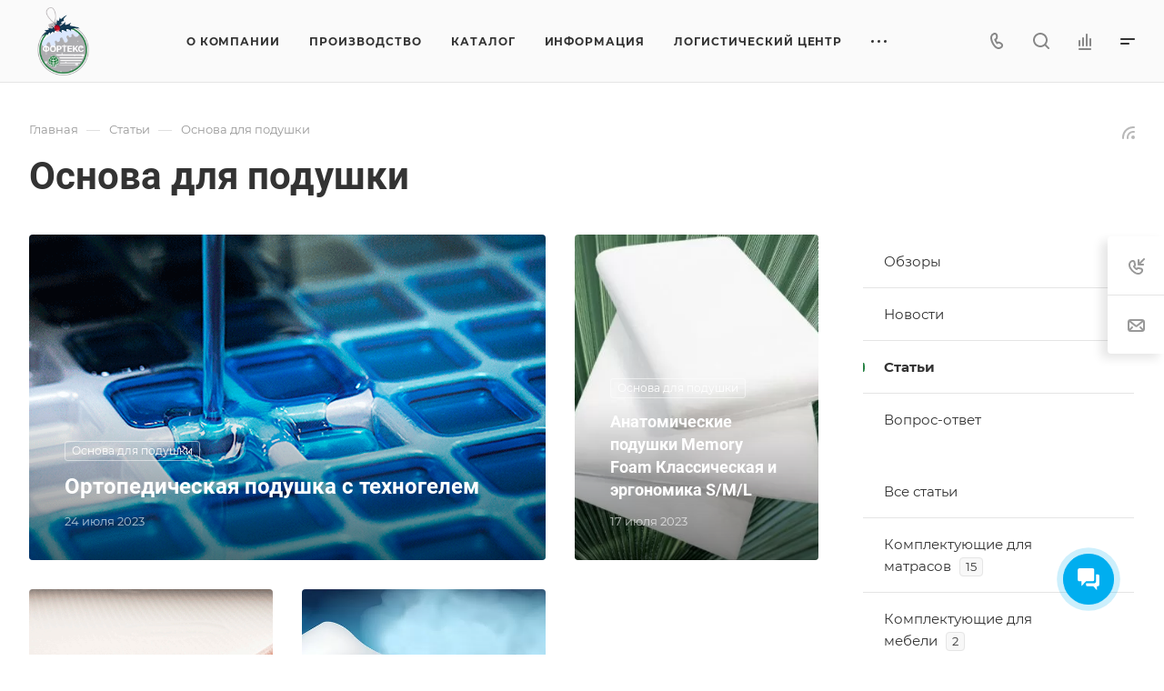

--- FILE ---
content_type: text/html; charset=UTF-8
request_url: https://fourtex.ru/articles/osnova-dlya-podushki/
body_size: 34701
content:
<!DOCTYPE html>
<html xmlns="http://www.w3.org/1999/xhtml" xml:lang="ru" lang="ru" class="  ">
<head>
<title>Ортопедическая Основа для подушки из латекса и Memory Foam</title>
<meta name="viewport" content="initial-scale=1.0, width=device-width, maximum-scale=1"/>
<meta name="HandheldFriendly" content="true"/>
<meta name="yes" content="yes"/>
<meta name="apple-mobile-web-app-status-bar-style" content="black"/>
<meta name="SKYPE_TOOLBAR" content="SKYPE_TOOLBAR_PARSER_COMPATIBLE"/>
<meta http-equiv="Content-Type" content="text/html; charset=UTF-8"/>
<meta name="keywords" content="независимые пружинные блоки, трикотажное полотно, стёганое полотно"/>
<meta name="description" content="Ортопедическая Основа для подушки – гарантирует позвоночнику естественное положение.  Ортопедическая подушка поддерживает голову, шею и плечевой пояс, что способствует полноценному отдыху."/>
<script data-skip-moving="true">(function(w,d,n){var cl="bx-core";var ht=d.documentElement;var htc=ht?ht.className:undefined;if(htc===undefined||htc.indexOf(cl)!==-1){return;}var ua=n.userAgent;if(/(iPad;)|(iPhone;)/i.test(ua)){cl+=" bx-ios";}else if(/Windows/i.test(ua)){cl+=' bx-win';}else if(/Macintosh/i.test(ua)){cl+=" bx-mac";}else if(/Linux/i.test(ua)&&!/Android/i.test(ua)){cl+=" bx-linux";}else if(/Android/i.test(ua)){cl+=" bx-android";}cl+=(/(ipad|iphone|android|mobile|touch)/i.test(ua)?" bx-touch":" bx-no-touch");cl+=w.devicePixelRatio&&w.devicePixelRatio>=2?" bx-retina":" bx-no-retina";if(/AppleWebKit/.test(ua)){cl+=" bx-chrome";}else if(/Opera/.test(ua)){cl+=" bx-opera";}else if(/Firefox/.test(ua)){cl+=" bx-firefox";}ht.className=htc?htc+" "+cl:cl;})(window,document,navigator);</script>
<style>.notice-surface{position:fixed;z-index:3000;right:32px;top:28px;max-width:calc(100% - 64px);max-height:calc(100vh - 56px);display:flex;flex-direction:row}.notice-surface--left{left:32px;right:auto}.notice-surface--reverse{bottom:28px;top:auto}@media (max-width:991px){.mfixed_y .notice-surface{top:74px}.bottom-icons-panel_y .notice-surface--reverse{bottom:72px}}.notice-surface__inner{display:flex;flex-direction:column-reverse;align-items:flex-start;position:relative}.notice-surface--reverse .notice-surface__inner{display:flex;flex-direction:column}.notice{min-width:0;box-shadow:0 5px 20px rgba(0,0,0,.15);background:#fff;background:var(--black_bg_black);border-radius:4px;position:relative;width:346px;max-width:100%;transition:transform .1s linear;flex-shrink:0;margin:4px 0}.notice--link{cursor:pointer}.notice--hidden{display:none!important;margin:0}.notice__closer{width:38px;height:38px;position:absolute;top:-1px;right:-1px;display:flex;justify-content:center;align-items:center;z-index:1;cursor:pointer}.notice__inner{padding:20px}.notice__image{height:60px;width:60px}.notice__image img{max-height:100%;max-width:100%}.notice .line-block__item+.line-block__item{align-self:center}.notice .line-block__item+.line-block__item .notice__title:first-child{margin-top:-7px}.notice .line-block__item+.line-block__item .notice__detail:first-child{margin-top:-3px}.notice__title+.notice__detail{margin-top:4px}.notice__detail__more{margin-top:6px}.notice-surface--right .animate--notice-show{-webkit-animation:animate--notice-show--right .4s linear;-ms-animation:animate--notice-show--right .4s linear;animation:animate--notice-show--right .4s linear;right:0}@-webkit-keyframes animate--notice-show--right{from{right:calc(-100% - 32px)}50%{right:32px}to{right:0}}@-ms-keyframes animate--notice-show--right{from{right:calc(-100% - 32px)}50%{right:32px}to{right:0}}@keyframes animate--notice-show--right{from{right:calc(-100% - 32px)}50%{right:32px}to{right:0}}.notice-surface--left .animate--notice-show{-webkit-animation:animate--notice-show--left .6s linear;-ms-animation:animate--notice-show--left .6s linear;animation:animate--notice-show--left .6s linear;left:0}@-webkit-keyframes animate--notice-show--left{from{left:calc(-100% - 32px)}50%{left:32px}to{left:0}}@-ms-keyframes animate--notice-show--left{from{left:calc(-100% - 32px)}50%{left:32px}to{left:0}}@keyframes animate--notice-show--left{from{left:calc(-100% - 32px)}50%{left:32px}to{left:0}}.animate--notice-hide{height:0!important;opacity:0!important;margin:0!important;transition:transform .1s linear , opacity .3s ease-in-out .1s , height .3s linear .4s , margin .3s linear .4s}.animate--notice-hide .notice__closer{display:none}.animate--notice-click{transform:scale(.95)}.blog-list__item{position:relative;overflow:hidden}.grid-list--no-gap .blog-list__item{overflow:visible}.grid-list--no-gap .blog-list__item-image--absolute{left:-1px}.blog-list__item-image-wrapper{position:relative}.blog-list__item-image-wrapper--BG{padding-top:130%;overflow:hidden;width:100%}.blog-list__item-image-wrapper--BG:after{content:"";position:absolute;left:0;right:0;top:51%;bottom:0;background:linear-gradient(180deg,rgba(0,0,0,0) 0,rgba(0,0,0,.5) 100%)}.blog-list__item-image-wrapper--TOP{padding-top:67%}.blog-list__item-image{background-size:cover;background-position:center;background-repeat:no-repeat;display:block}.blog-list__item-image--absolute{position:absolute;top:0;left:0;right:0;bottom:0}.bx-ie .blog-list__item-text-top-part{flex-basis:auto}.blog-list__item-preview-wrapper{margin-top:9px}.blog-list__item-period{position:relative}.blog-list__item-period--mt-19{margin-top:19px}.blog-list__item-period.blog-list__item-period--FON{position:relative;color:rgba(255,255,255,.7);margin-top:12px}.blog-list__item-text-wrapper--BOTTOM{position:absolute;bottom:33px;left:39px;right:39px;z-index:2}body .blog-list__item-text-wrapper--BOTTOM .dark_link{color:#fff}.blog-list__item-text-wrapper--BOTTOM_RELATIVE{padding:25px 29px}#main .blog-list__item .sticker{display:flex}.blog-list__item .sticker .sticker__item{margin-left:0}body .blog-list__item-sticker{top:29px;left:29px;right:29px}body .blog-list__item-sticker--normal{position:static;margin-bottom:9px}.sticker__item--fon.sticker__item--bordered{color:#fff;border-color:rgba(255,255,255,.5);background:0 0}.blog-list__item-link--absolute{position:absolute;top:0;left:0;right:0;bottom:0;z-index:2}@media (max-width:1199px) and (min-width:992px){.grid-list--no-grid>.blog-list__wrapper{width:33.33%}.grid-list--no-grid>.blog-list__wrapper.item-w50,.grid-list--no-grid>.blog-list__wrapper.item-w66{width:66.66%}}@media (min-width:992px){.blog-list__wrapper.item-w50 .blog-list__item-image-wrapper--BG{padding-top:62%}.blog-list__wrapper.item-w66 .blog-list__item-image-wrapper--BG{padding-top:63%}.blog-list__item-sticker--BOTTOM{bottom:35px;left:36px}.grid-list--wide-first .blog-list__item-image-wrapper--BG{height:100%}.grid-list--wide-first>div:first-of-type .blog-list__item-title{font-size:1.6em}.blog-list__item-image-wrapper--BG .blog-list__item-sticker{top:40px;left:38px}}@media (max-width:991px){.blog-list__item-text-wrapper--BOTTOM{bottom:20px;left:29px;right:29px}.grid-list--no-grid>.blog-list__wrapper{width:33.33%}}@media (max-width:767px){.grid-list--no-grid>.blog-list__wrapper{width:50%}}@media (min-width:601px){.blog-list__item-sticker--BOTTOM_CORNER{bottom:40px;left:39px}}@media (max-width:600px){.blog-list__item.flexbox--direction-row-reverse{flex-direction:column}.blog-list__item-preview-wrapper{font-size:13px;line-height:20px;margin-bottom:15px}.blog-list__item-sticker--BOTTOM,.blog-list__item-sticker--BOTTOM_CORNER{bottom:24px;left:27px}.blog-list__item-image-wrapper--BG{padding-top:150%}.blog-list__item-image-wrapper--BG:after{top:40%}}@media (max-width:500px){.grid-list--normal .blog-list__wrapper{width:100%}.grid-list--normal .blog-list__item-image-wrapper--BG{padding-top:110%}}@media (max-width:450px){.blog-list__item-sticker--TOP{top:30px;left:31px}}.bottom-icons-panel{position:fixed;width:100%;left:0;bottom:0;background:#fff;background:var(--card_bg_black);box-shadow:0 -3px 10px rgba(0,0,0,.1);z-index:997;padding-bottom:calc(env(safe-area-inset-bottom) - 22px)}.bottom-icons-panel__content{display:flex;width:100%;overflow-x:auto;-webkit-overflow-scrolling:auto}.bottom-icons-panel .bottom-icons-panel__content-link{display:flex;flex-shrink:0;align-items:center;justify-content:flex-end;flex-direction:column;min-width:75px;max-width:200px;height:56px;text-align:center;position:relative;overflow:hidden;padding:0 3px 2px}.bottom-icons-panel__content-link--active .bottom-icons-panel__content-text{color:#9e9e9e;color:var(--theme-base-color)}.bottom-icons-panel__content-link--active svg path{fill:#9e9e9e;fill:var(--theme-base-color)}.bottom-icons-panel__content-text{align-self:normal;white-space:nowrap;overflow:hidden;text-overflow:ellipsis}.bottom-icons-panel__content-link--display--block{display:block}.bottom-icons-panel__content-link--with-counter{gap:5px 0}.bottom-icons-panel__content-picture-wrapper{position:relative}.bottom-icons-panel__content-picture-wrapper--mb-3{margin-bottom:2px;margin-top:4px}.bottom-icons-panel__content::-webkit-scrollbar{-webkit-appearance:none}.bottom-icons-panel__content::-webkit-scrollbar:vertical{width:6px}.bottom-icons-panel__content::-webkit-scrollbar:horizontal{height:6px}.bottom-icons-panel__content::-webkit-scrollbar-thumb{background-color:rgba(153,153,153,1);background:var(--gray_bg_black);border-radius:10px;border:2px solid #fff;border-color:var(--black_bg_black)}.bottom-icons-panel__content::-webkit-scrollbar-track{border-radius:10px;background-color:#fff;background:none}.bottom-icons-panel .header-cart__count,.bottom-icons-panel .icon-count{top:auto;bottom:0}@media (min-width:992px){.bottom-icons-panel{display:none}}@media (max-width:991px){.bottom-icons-panel_y .footer{padding-bottom:62px}}</style>
<link href="/bitrix/cache/css/s1/aspro-allcorp3/template_7d4737715909e67a7a1218a879b06c6c/A.template_7d4737715909e67a7a1218a879b06c6c_v1.css,q1766487773740425.pagespeed.cf.Gxa16RHcGc.css" data-template-style="true" rel="stylesheet"/>
<script data-skip-moving="true" src="/bitrix/js/aspro.allcorp3/jquery/jquery-2.1.3.min.js.pagespeed.jm.i6FmF6RqXu.js"></script>
<script data-skip-moving="true" src="/bitrix/templates/aspro-allcorp3/js/speed.min.js,q=1697106472.pagespeed.jm.DJrXcse0m6.js"></script>
<style>html{--theme-base-color:#288345;--theme-base-opacity-color: #2883451a;--theme-more-color:#288345;--theme-border-radius:4px;--theme-outer-border-radius:4px;--theme-button-border-radius:4px;--theme-text-transform:none;--theme-letter-spacing:normal;--theme-button-font-size:0%;--theme-button-padding-2px:0%;--theme-button-padding-1px:0%;--theme-more-color-hue:139;--theme-more-color-saturation:53%;--theme-more-color-lightness:34%;--theme-base-color-hue:139;--theme-base-color-saturation:53%;--theme-base-color-lightness:34%;--theme-lightness-hover-diff:6%}</style>
<style>html{--theme-base-color:#288345;--theme-base-opacity-color: #2883451a;--theme-more-color:#288345;--theme-border-radius:4px;--theme-outer-border-radius:4px;--theme-button-border-radius:4px;--theme-text-transform:none;--theme-letter-spacing:normal;--theme-button-font-size:0%;--theme-button-padding-2px:0%;--theme-button-padding-1px:0%;--theme-more-color-hue:139;--theme-more-color-saturation:53%;--theme-more-color-lightness:34%;--theme-base-color-hue:139;--theme-base-color-saturation:53%;--theme-base-color-lightness:34%;--theme-lightness-hover-diff:6%}</style>
<style>.switcher-title{font-family:"Roboto",Arial,sans-serif}</style>
<link href="/bitrix/templates/aspro-allcorp3/css/A.print.css,q169710647214936.pagespeed.cf.rUETFrZOhA.css" data-template-style="true" rel="stylesheet" media="print">
<script data-skip-moving="true" defer="">!function(a,b){var c=function(){b(a.lazySizes),a.removeEventListener("lazyunveilread",c,!0)};b=b.bind(null,a,a.document),"object"==typeof module&&module.exports?b(require("lazysizes")):a.lazySizes?c():a.addEventListener("lazyunveilread",c,!0)}(window,function(a,b,c){"use strict";function d(a,c){if(!g[a]){var d=b.createElement(c?"link":"script"),e=b.getElementsByTagName("script")[0];c?(d.rel="stylesheet",d.href=a):d.src=a,g[a]=!0,g[d.src||d.href]=!0,e.parentNode.insertBefore(d,e)}}var e,f,g={};b.addEventListener&&(f=/\(|\)|\s|'/,e=function(a,c){var d=b.createElement("img");d.onload=function(){d.onload=null,d.onerror=null,d=null,c()},d.onerror=d.onload,d.src=a,d&&d.complete&&d.onload&&d.onload()},addEventListener("lazybeforeunveil",function(a){if(a.detail.instance==c){var b,g,h,i;a.defaultPrevented||("none"==a.target.preload&&(a.target.preload="auto"),b=a.target.getAttribute("data-link"),b&&d(b,!0),b=a.target.getAttribute("data-script"),b&&d(b),b=a.target.getAttribute("data-require"),b&&(c.cfg.requireJs?c.cfg.requireJs([b]):d(b)),h=a.target.getAttribute("data-bg"),h&&(a.detail.firesLoad=!0,g=function(){a.target.style.backgroundImage="url("+(f.test(h)?JSON.stringify(h):h)+")",a.detail.firesLoad=!1,c.fire(a.target,"_lazyloaded",{},!0,!0)},e(h,g)),i=a.target.getAttribute("data-poster"),i&&(a.detail.firesLoad=!0,g=function(){a.target.poster=i,a.detail.firesLoad=!1,c.fire(a.target,"_lazyloaded",{},!0,!0)},e(i,g)))}},!1))});</script>
<script src="/bitrix/templates/aspro-allcorp3/vendor/lazysizes.min.js.pagespeed.jm.h04VHZQKuO.js" data-skip-moving="true" defer=""></script>
<script data-skip-moving="true" defer>"function"==typeof setCompareItemsClass&&setCompareItemsClass(),"function"==typeof setBasketItemsClasses&&setBasketItemsClasses();</script>
<link rel="shortcut icon" href="/favicon.svg" type="image/svg+xml"/>
<link rel="apple-touch-icon" sizes="180x180" href="/upload/CAllcorp3/038/y5rrlv5569o4mky3lu1217dgt14vxxz4.svg"/>
<link rel="alternate" type="application/rss+xml" title="rss" href="/articles/rss/"/>
<meta property="og:description" content="Ортопедическая Основа для подушки – гарантирует позвоночнику естественное положение. Ортопедическая подушка поддерживает голову, шею и плечевой пояс, что способствует полноценному отдыху."/>
<meta property="og:image" content="https://fourtex.ru/upload/dev2fun.imagecompress/webp/CAllcorp3/807/1jvpxslv5o5c7x4fihxj9n6go7nknwsj.webp"/>
<link rel="image_src" href="https://fourtex.ru/upload/dev2fun.imagecompress/webp/CAllcorp3/807/1jvpxslv5o5c7x4fihxj9n6go7nknwsj.webp"/>
<meta property="og:title" content="Ортопедическая Основа для подушки из латекса и Memory Foam"/>
<meta property="og:type" content="website"/>
<meta property="og:url" content="https://fourtex.ru/articles/osnova-dlya-podushki/"/>
<style>html{}</style>
</head>
<body class=" site_s1   header_padding-91 header_padding-152-1200 side_right region_confirm_top header_fill_gray all_title_1 menu_lowercase_n fixed_y mfixed_y mfixed_view_always title_position_left mmenu_leftside mheader-v1 footer-v3 fill_bg_ header-v8 title-v2 bottom-icons-panel_y with_phones theme-light" id="main" data-site="/">
<div class="bx_areas">
<noscript><iframe src="https://www.googletagmanager.com/ns.html?id=GTM-K4S9SZSP" height="0" width="0" style="display:none;visibility:hidden"></iframe></noscript>
</div>
<div id="panel"></div>
<script data-skip-moving="true">var solutionName='arAllcorp3Options';var arAsproOptions=window[solutionName]=({});</script>
<script src="/bitrix/templates/aspro-allcorp3/js/setTheme.php?site_id=s1&site_dir=/" data-skip-moving="true"></script>
<div class="body  hover_">
<div class="body_media"></div>
<div id="eyed-panel" class="eyed-panel">
<div class="eyed-panel__inner">
<div class="maxwidth-theme">
<div class="line-block flexbox--justify-beetwen flexbox--wrap line-block--24-vertical">
<div class="line-block__item eyed-panel__item" data-option="FONT-SIZE">
<div class="line-block line-block--8-vertical">
<div class="line-block__item eyed-panel__item-title font_bold">Размер шрифта</div>
<div class="line-block__item eyed-panel__item-values">
<div class="line-block line-block--8">
<div class="line-block__item">
<a href="" class="eyed-panel__item-value active" data-option_value="16" rel="nofollow" title="Уменьшенный размер шрифта"><i class="svg inline  svg-inline-" aria-hidden="true"><svg width="19" height="13" viewBox="0 0 19 13" fill="none" xmlns="http://www.w3.org/2000/svg">
<path d="M8.96686 11.9968L7.82623 8.82495H3.45905L2.34186 11.9968H0.373108L4.64655 0.528076H6.6778L10.9512 11.9968H8.96686ZM7.33405 7.21558L6.26373 4.1062C6.18561 3.89787 6.07623 3.56974 5.93561 3.12183C5.80019 2.67391 5.70644 2.34578 5.65436 2.13745C5.51373 2.77808 5.308 3.4786 5.03717 4.23901L4.00592 7.21558H7.33405ZM17.67 11.9968L17.3028 10.7937H17.2403C16.8236 11.3197 16.4044 11.6791 15.9825 11.8718C15.5606 12.0593 15.0189 12.1531 14.3575 12.1531C13.5085 12.1531 12.8445 11.9239 12.3653 11.4656C11.8913 11.0072 11.6544 10.3588 11.6544 9.52026C11.6544 8.62964 11.9851 7.95776 12.6465 7.50464C13.308 7.05151 14.3158 6.80412 15.67 6.76245L17.1622 6.71558V6.25464C17.1622 5.70256 17.032 5.2911 16.7715 5.02026C16.5163 4.74422 16.1179 4.6062 15.5762 4.6062C15.1335 4.6062 14.709 4.67131 14.3028 4.80151C13.8965 4.93172 13.5059 5.08537 13.1309 5.26245L12.5372 3.94995C13.0059 3.70516 13.5189 3.52026 14.0762 3.39526C14.6335 3.26506 15.1596 3.19995 15.6544 3.19995C16.7533 3.19995 17.5814 3.43953 18.1387 3.9187C18.7012 4.39787 18.9825 5.15047 18.9825 6.17651V11.9968H17.67ZM14.9356 10.7468C15.6023 10.7468 16.1361 10.5619 16.5372 10.1921C16.9434 9.81714 17.1465 9.2937 17.1465 8.62183V7.87183L16.0372 7.9187C15.1726 7.94995 14.5424 8.09578 14.1465 8.3562C13.7559 8.61141 13.5606 9.00464 13.5606 9.53589C13.5606 9.92131 13.6752 10.2208 13.9044 10.4343C14.1335 10.6427 14.4773 10.7468 14.9356 10.7468Z" fill="black"/>
</svg>
</i></a>
</div>
<div class="line-block__item">
<a href="" class="eyed-panel__item-value" data-option_value="20" rel="nofollow" title="Нормальный размер шрифта"><i class="svg inline  svg-inline-" aria-hidden="true"><svg width="27" height="17" viewBox="0 0 27 17" fill="none" xmlns="http://www.w3.org/2000/svg">
<path d="M12.2302 16L10.6618 11.6387H4.65692L3.12079 16H0.413757L6.28973 0.230469H9.0827L14.9587 16H12.2302ZM9.98505 9.42578L8.51337 5.15039C8.40594 4.86393 8.25555 4.41276 8.06219 3.79688C7.876 3.18099 7.74709 2.72982 7.67548 2.44336C7.48212 3.32422 7.19924 4.28743 6.82684 5.33301L5.40887 9.42578H9.98505ZM24.197 16L23.6921 14.3457H23.6061C23.0332 15.069 22.4567 15.5632 21.8766 15.8281C21.2966 16.0859 20.5518 16.2148 19.6423 16.2148C18.475 16.2148 17.5619 15.8997 16.903 15.2695C16.2513 14.6393 15.9255 13.7477 15.9255 12.5947C15.9255 11.3701 16.3802 10.4463 17.2897 9.82324C18.1992 9.2002 19.585 8.86003 21.447 8.80273L23.4987 8.73828V8.10449C23.4987 7.34538 23.3197 6.77962 22.9616 6.40723C22.6107 6.02767 22.0628 5.83789 21.3181 5.83789C20.7093 5.83789 20.1257 5.92741 19.5671 6.10645C19.0085 6.28548 18.4714 6.49674 17.9557 6.74023L17.1393 4.93555C17.7839 4.59896 18.4893 4.34473 19.2556 4.17285C20.0218 3.99382 20.7451 3.9043 21.4255 3.9043C22.9365 3.9043 24.0752 4.23372 24.8415 4.89258C25.6149 5.55143 26.0016 6.58626 26.0016 7.99707V16H24.197ZM20.4372 14.2812C21.3539 14.2812 22.0879 14.027 22.6393 13.5186C23.1979 13.0029 23.4772 12.2832 23.4772 11.3594V10.3281L21.9518 10.3926C20.763 10.4355 19.8965 10.6361 19.3522 10.9941C18.8151 11.3451 18.5466 11.8857 18.5466 12.6162C18.5466 13.1462 18.7041 13.5579 19.0192 13.8516C19.3343 14.138 19.807 14.2812 20.4372 14.2812Z" fill="black"/>
</svg></i></a>
</div>
<div class="line-block__item">
<a href="" class="eyed-panel__item-value" data-option_value="24" rel="nofollow" title=" Увеличенный размер шрифта"><i class="svg inline  svg-inline-" aria-hidden="true"><svg width="34" height="22" viewBox="0 0 34 22" fill="none" xmlns="http://www.w3.org/2000/svg">
<path d="M15.4788 21L13.4827 15.4492H5.84009L3.88501 21H0.439697L7.91821 0.929688H11.4729L18.9514 21H15.4788ZM12.6213 12.6328L10.7483 7.19141C10.6116 6.82682 10.4202 6.2526 10.1741 5.46875C9.93709 4.6849 9.77303 4.11068 9.68188 3.74609C9.43579 4.86719 9.07576 6.0931 8.60181 7.42383L6.79712 12.6328H12.6213ZM30.7092 21L30.0667 18.8945H29.9573C29.2281 19.8151 28.4944 20.444 27.7561 20.7812C27.0178 21.1094 26.0699 21.2734 24.9124 21.2734C23.4267 21.2734 22.2646 20.8724 21.426 20.0703C20.5966 19.2682 20.1819 18.1335 20.1819 16.666C20.1819 15.1074 20.7607 13.9316 21.9182 13.1387C23.0758 12.3457 24.8394 11.9128 27.2092 11.8398L29.8206 11.7578V10.9512C29.8206 9.98503 29.5927 9.26497 29.137 8.79102C28.6903 8.30794 27.9931 8.06641 27.0452 8.06641C26.2704 8.06641 25.5276 8.18034 24.8167 8.4082C24.1057 8.63607 23.4221 8.90495 22.7659 9.21484L21.7268 6.91797C22.5471 6.48958 23.4449 6.16602 24.4202 5.94727C25.3954 5.7194 26.316 5.60547 27.1819 5.60547C29.1051 5.60547 30.5543 6.02474 31.5295 6.86328C32.5139 7.70182 33.0061 9.01888 33.0061 10.8145V21H30.7092ZM25.9241 18.8125C27.0907 18.8125 28.025 18.4889 28.7268 17.8418C29.4377 17.1855 29.7932 16.2695 29.7932 15.0938V13.7812L27.8518 13.8633C26.3388 13.918 25.2359 14.1732 24.5432 14.6289C23.8596 15.0755 23.5178 15.7637 23.5178 16.6934C23.5178 17.3678 23.7183 17.8919 24.1194 18.2656C24.5204 18.6302 25.122 18.8125 25.9241 18.8125Z" fill="black"/>
</svg></i></a>
</div>
</div>
</div>
</div>
</div>
<div class="line-block__item eyed-panel__item" data-option="COLOR-SCHEME">
<div class="line-block line-block--8-vertical">
<div class="line-block__item eyed-panel__item-title font_bold">Цвет фона и шрифта</div>
<div class="line-block__item eyed-panel__item-values">
<div class="line-block line-block--8">
<div class="line-block__item">
<a href="" class="eyed-panel__item-value active" data-option_value="black" rel="nofollow" title="Черным по белому фону"><span><i class="svg inline  svg-inline-" aria-hidden="true"><svg width="12" height="18" viewBox="0 0 12 18" fill="none" xmlns="http://www.w3.org/2000/svg">
<path d="M10 10.7227H11.9962V17.0028H9.36823V13H0V0H2.72461V10.7324H7.28418V0H10V10.7227Z" fill="black"/>
</svg></i></span></a>
</div>
<div class="line-block__item">
<a href="" class="eyed-panel__item-value" data-option_value="white" rel="nofollow" title="Белым по черному фону"><span><i class="svg inline  svg-inline-" aria-hidden="true"><svg width="12" height="18" viewBox="0 0 12 18" fill="none" xmlns="http://www.w3.org/2000/svg">
<path d="M10 10.7227H11.9962V17.0028H9.36823V13H0V0H2.72461V10.7324H7.28418V0H10V10.7227Z" fill="#FFFFFF"/>
</svg>
</i></span></a>
</div>
<div class="line-block__item">
<a href="" class="eyed-panel__item-value" data-option_value="blue" rel="nofollow" title="Синим по голубому фону"><span><i class="svg inline  svg-inline-" aria-hidden="true"><svg width="12" height="18" viewBox="0 0 12 18" fill="none" xmlns="http://www.w3.org/2000/svg">
<path d="M10 10.7227H11.9962V17.0028H9.36823V13H0V0H2.72461V10.7324H7.28418V0H10V10.7227Z" fill="#133C58"/>
</svg></i></span></a>
</div>
<div class="line-block__item">
<a href="" class="eyed-panel__item-value" data-option_value="black_on_yellow" rel="nofollow" title="Черным по желтому фону"><span><i class="svg inline  svg-inline-" aria-hidden="true"><svg width="12" height="18" viewBox="0 0 12 18" fill="none" xmlns="http://www.w3.org/2000/svg">
<path d="M10 10.7227H11.9962V17.0028H9.36823V13H0V0H2.72461V10.7324H7.28418V0H10V10.7227Z" fill="#FFFF00"/>
</svg></i></span></a>
</div>
<div class="line-block__item">
<a href="" class="eyed-panel__item-value" data-option_value="green" rel="nofollow" title="Зеленым по черному фону"><span><i class="svg inline  svg-inline-" aria-hidden="true"><svg width="12" height="18" viewBox="0 0 12 18" fill="none" xmlns="http://www.w3.org/2000/svg">
<path d="M10 10.7227H11.9962V17.0028H9.36823V13H0V0H2.72461V10.7324H7.28418V0H10V10.7227Z" fill="#a9dd38"/>
</svg>
</i></span></a>
</div>
</div>
</div>
</div>
</div>
<div class="line-block__item eyed-panel__item" data-option="IMAGES">
<div class="line-block line-block--8-vertical">
<div class="line-block__item eyed-panel__item-title font_bold">Изображения</div>
<div class="line-block__item eyed-panel__item-values">
<div class="line-block line-block--8">
<div class="line-block__item">
<a href="" class="eyed-panel__item-value active" data-option_value="1" rel="nofollow" title="Отображать изображения"><i class="svg inline  svg-inline-" aria-hidden="true"><svg width="23" height="16" viewBox="0 0 23 16" fill="none" xmlns="http://www.w3.org/2000/svg">
<path fill-rule="evenodd" clip-rule="evenodd" d="M6.99999 3C6.99999 4.65685 5.65684 6 3.99999 6C2.34314 6 0.99999 4.65685 0.99999 3C0.99999 1.34315 2.34314 0 3.99999 0C5.65684 0 6.99999 1.34315 6.99999 3ZM5.24741 8.86009L0.451182 14.3415C-0.114578 14.9881 0.344599 16 1.20376 16H13L6.75257 8.86009C6.35416 8.40476 5.64583 8.40476 5.24741 8.86009ZM12.2137 3.00071L8.52538 7.69489L15.9999 15.9999H21.9425C22.777 15.9999 23.2444 15.0382 22.7288 14.3821L13.7863 3.00071C13.3859 2.49114 12.614 2.49114 12.2137 3.00071Z" fill="black"/>
</svg></i></a>
</div>
<div class="line-block__item">
<a href="" class="eyed-panel__item-value" data-option_value="0" rel="nofollow" title="Скрывать изображения"><i class="svg inline  svg-inline-" aria-hidden="true"><svg width="20" height="20" viewBox="0 0 20 20" fill="none" xmlns="http://www.w3.org/2000/svg">
<path fill-rule="evenodd" clip-rule="evenodd" d="M17 10C17 13.866 13.866 17 10 17C8.6099 17 7.31444 16.5948 6.22529 15.8961L15.8961 6.22529C16.5948 7.31444 17 8.6099 17 10ZM4.06915 18.0522C5.72846 19.2764 7.77973 20 10 20C15.5228 20 20 15.5228 20 10C20 4.47715 15.5228 0 10 0C4.47715 0 0 4.47715 0 10C0 12.2203 0.723592 14.2716 1.94782 15.9309L1.9023 15.9764L2.2681 16.3422C2.68477 16.8496 3.15041 17.3152 3.6578 17.7319L4.02362 18.0977L4.06915 18.0522ZM4.10396 13.7748L13.7748 4.10396C12.6856 3.40521 11.3901 3 10 3C6.13401 3 3 6.13401 3 10C3 11.3901 3.40521 12.6856 4.10396 13.7748Z" fill="black"/>
</svg></i></a>
</div>
</div>
</div>
</div>
</div>
<div class="line-block__item eyed-panel__item" data-option="SPEAKER">
<div class="line-block line-block--8-vertical">
<div class="line-block__item eyed-panel__item-title font_bold">Озвучивание текста</div>
<div class="line-block__item eyed-panel__item-values">
<div class="line-block line-block--8">
<div class="line-block__item">
<a href="" class="eyed-panel__item-value active" data-option_value="1" title="Озвучивать текст" rel="nofollow"><i class="svg inline  svg-inline-" aria-hidden="true"><svg width="25" height="19" viewBox="0 0 25 19" fill="none" xmlns="http://www.w3.org/2000/svg">
<path fill-rule="evenodd" clip-rule="evenodd" d="M5 12H2C0.895431 12 0 11.1046 0 9.99999V7.99998C0 6.89541 0.895424 5.99998 1.99999 5.99997L5 5.99996L10.2668 0.321492C10.8851 -0.345077 12 0.0923814 12 1.00153V17.0071C12 17.9166 10.8843 18.3538 10.2663 17.6865L5 12ZM23.7591 4.1292C23.1194 2.58498 22.1819 1.18187 21 -3.15548e-05L19.6087 1.39131C20.6078 2.39049 21.4004 3.5767 21.9412 4.88219C22.4819 6.18769 22.7603 7.58691 22.7603 8.99997C22.7603 10.413 22.4819 11.8122 21.9412 13.1177C21.4004 14.4232 20.6078 15.6094 19.6087 16.6086L21 18C22.1819 16.8181 23.1194 15.415 23.7591 13.8707C24.3987 12.3265 24.7279 10.6714 24.7279 8.99997C24.7279 7.32851 24.3987 5.67343 23.7591 4.1292ZM18.2294 2.30707C19.1083 3.186 19.8055 4.22943 20.2812 5.3778C20.7568 6.52617 21.0016 7.75698 21.0016 8.99997C21.0016 10.243 20.7568 11.4738 20.2812 12.6221C19.8055 13.7705 19.1083 14.8139 18.2294 15.6929L16.8317 14.2952C17.5271 13.5999 18.0787 12.7743 18.4551 11.8657C18.8314 10.9572 19.0251 9.98339 19.0251 8.99997C19.0251 8.01655 18.8314 7.04275 18.4551 6.13419C18.0787 5.22562 17.5271 4.40008 16.8317 3.7047L18.2294 2.30707ZM17.1192 9.07167C17.1342 7.50657 16.6595 5.97594 15.7615 4.69398L14.4778 5.59316C15.1883 6.60742 15.5639 7.81841 15.552 9.05669C15.5402 10.295 15.1415 11.4986 14.4118 12.4991L15.6781 13.4226C16.6004 12.158 17.1043 10.6368 17.1192 9.07167Z" fill="black"/>
</svg></i></a>
</div>
<div class="line-block__item">
<a href="" class="eyed-panel__item-value" data-option_value="0" title="Не озвучивать текст" rel="nofollow"><i class="svg inline  svg-inline-" aria-hidden="true"><svg width="20" height="20" viewBox="0 0 20 20" fill="none" xmlns="http://www.w3.org/2000/svg">
<path fill-rule="evenodd" clip-rule="evenodd" d="M17 10C17 13.866 13.866 17 10 17C8.6099 17 7.31444 16.5948 6.22529 15.8961L15.8961 6.22529C16.5948 7.31444 17 8.6099 17 10ZM4.06915 18.0522C5.72846 19.2764 7.77973 20 10 20C15.5228 20 20 15.5228 20 10C20 4.47715 15.5228 0 10 0C4.47715 0 0 4.47715 0 10C0 12.2203 0.723592 14.2716 1.94782 15.9309L1.9023 15.9764L2.2681 16.3422C2.68477 16.8496 3.15041 17.3152 3.6578 17.7319L4.02362 18.0977L4.06915 18.0522ZM4.10396 13.7748L13.7748 4.10396C12.6856 3.40521 11.3901 3 10 3C6.13401 3 3 6.13401 3 10C3 11.3901 3.40521 12.6856 4.10396 13.7748Z" fill="black"/>
</svg></i></a>
</div>
</div>
</div>
</div>
</div>
<div class="line-block__item">
<div class="btn btn-default eyed-toggle eyed-toggle--off font_bold"><i class="svg inline  svg-inline-" aria-hidden="true"><svg width="22" height="14" viewBox="0 0 22 14" fill="none" xmlns="http://www.w3.org/2000/svg">
<path fill-rule="evenodd" clip-rule="evenodd" d="M16.4576 3.84755C17.9142 4.86718 19.1161 6.0974 19.9011 7C19.1161 7.9026 17.9142 9.13282 16.4576 10.1524C14.88 11.2568 13.1674 12 11.4625 12C9.75763 12 8.04508 11.2568 6.46746 10.1524C5.01083 9.13282 3.80896 7.9026 3.02394 7C3.80896 6.0974 5.01083 4.86718 6.46746 3.84755C6.519 3.81148 6.57068 3.77578 6.6225 3.74049C6.51809 4.14288 6.46252 4.56495 6.46252 5C6.46252 7.76142 8.7011 10 11.4625 10C14.2239 10 16.4625 7.76142 16.4625 5C16.4625 4.56495 16.407 4.14288 16.3025 3.74049C16.3544 3.77578 16.406 3.81148 16.4576 3.84755ZM11.4625 0C16.0118 0 19.916 3.92521 21.5903 5.89701C22.1366 6.54044 22.1366 7.45956 21.5903 8.10299C19.916 10.0748 16.0118 14 11.4625 14C6.91329 14 3.00906 10.0748 1.3348 8.10299C0.788465 7.45956 0.788465 6.54044 1.3348 5.89701C3.00906 3.92521 6.91329 0 11.4625 0ZM11.4625 2C9.80567 2 8.46252 3.34315 8.46252 5C8.46252 6.65685 9.80567 8 11.4625 8C13.1194 8 14.4625 6.65685 14.4625 5C14.4625 3.34315 13.1194 2 11.4625 2Z" fill="black"/>
</svg></i>Обычная версия сайта</div>
</div>
</div>
</div>
</div>
</div>	<div class="visible-lg visible-md title-v2" data-ajax-block="HEADER" data-ajax-callback="headerInit">
<div class="mega-fixed-menu header--color_dark mega-fixed-menu--dark" data-src="" style="background:url(/upload/dev2fun.imagecompress/webp/iblock/739/qtath6imyd9cv2lv462r3kx3m7af05hk.webp) no-repeat center">
<div class="mega-fixed-menu__row ">
<div class="line-block line-block--100 line-block--32-1400">
<div class="line-block__item">
<div class="logo no-shrinked ">
<a class="menu-light-icon-fill banner-light-icon-fill" href="/"><img src="/upload/dev2fun.imagecompress/webp/CAllcorp3/807/1jvpxslv5o5c7x4fihxj9n6go7nknwsj.webp" alt="Фортекс" title="Фортекс" data-src=""/></a>	</div>
</div>
<div class="line-block__item hide-1100 " data-ajax-load-block="HEADER_TOGGLE_SLOGAN">
</div>
</div>
<div class="line-block line-block--48">
<div class="line-block__item no-shrinked " data-ajax-load-block="HEADER_TOGGLE_PHONE">
<div class="icon-block--with_icon ">
<div class="phones">
<div class="phones__phones-wrapper">
<div class="phones__inner fill-theme-parent phones__inner--big">
<span class="icon-block__only-icon banner-light-icon-fill menu-light-icon-fill fill-theme-target">
<i class="svg inline  svg-inline-" aria-hidden="true"><svg width="14" height="18" viewBox="0 0 14 18" fill="none" xmlns="http://www.w3.org/2000/svg">
<path fill-rule="evenodd" clip-rule="evenodd" d="M6.63104 7.97841C6.80463 8.37048 7.0041 8.78717 7.15518 9.07225C7.27009 9.28907 7.49877 9.67951 7.75313 10.0735C7.76214 10.0675 7.77119 10.0616 7.78029 10.0557C8.42453 9.63686 9.0857 9.68158 9.33213 9.70774C9.65095 9.7416 9.94005 9.82627 10.1562 9.90146C10.5996 10.0556 11.0572 10.2844 11.4507 10.5088C11.8534 10.7384 12.2607 11.0047 12.6067 11.2698C12.7791 11.4018 12.9587 11.5506 13.1228 11.7095C13.2598 11.8422 13.4996 12.0889 13.6819 12.4208C13.9567 12.9214 13.9912 13.4324 13.9984 13.6733C14.0076 13.9837 13.9774 14.2994 13.9216 14.5917C13.8662 14.8818 13.7732 15.2138 13.6215 15.5388C13.4853 15.8308 13.2157 16.3046 12.7088 16.6593C12.2763 16.9621 12.101 17.0614 11.5704 17.3623C11.5097 17.3967 11.4445 17.4337 11.3736 17.4739C10.0199 18.2431 8.63271 17.9822 7.88102 17.8407C7.83467 17.832 7.79075 17.8237 7.74939 17.8162C6.75715 17.6353 5.7137 16.9402 4.80916 16.0871C3.83349 15.1669 2.7972 13.855 1.8574 12.1001C-0.0332021 8.56968 -0.11428 5.48344 0.0632851 4.44905C0.155366 3.91264 0.377274 3.31038 0.67849 2.76835C0.975733 2.23348 1.45254 1.57218 2.16387 1.10241C2.86272 0.640891 3.08665 0.498187 3.5503 0.267086C4.05424 0.0159067 4.54851 -0.00825558 4.84873 0.00182873C5.18399 0.01309 5.50575 0.0758517 5.78987 0.161581C6.29082 0.312738 7.02383 0.643641 7.53773 1.30319C7.84738 1.70061 7.96266 2.13768 8.0032 2.29536C8.0629 2.52757 8.10186 2.76842 8.12854 2.98699C8.18252 3.42919 8.20461 3.93488 8.19668 4.4186C8.1889 4.89393 8.15099 5.42764 8.05633 5.9073C8.00998 6.14217 7.93607 6.43773 7.80765 6.73085C7.7078 6.95878 7.43069 7.53172 6.78987 7.89289C6.7363 7.92309 6.68325 7.95156 6.63104 7.97841ZM4.36756 7.68433C4.55311 8.29107 5.08198 9.4331 5.38688 10.0084C5.69177 10.5837 6.4713 11.8462 6.90539 12.2852C7.33947 12.7242 7.68815 12.619 7.8981 12.5196C7.99603 12.4732 8.11572 12.3629 8.26158 12.2285C8.42842 12.0748 8.62948 11.8895 8.87134 11.7322C9.32463 11.4376 11.633 12.8464 11.9276 13.3829C12.1 13.6969 11.9533 14.7465 11.561 15.0211C11.208 15.2682 11.1075 15.3251 10.5781 15.6255C10.5193 15.6588 10.4551 15.6952 10.3847 15.7353C9.68103 16.1351 8.95879 16.0037 8.10853 15.8487C7.25828 15.6936 5.31836 14.3246 3.62164 11.1563C1.92491 7.98792 1.93885 5.3504 2.03552 4.78725C2.13219 4.22409 2.57448 3.22841 3.267 2.77107C3.95952 2.31373 4.09679 2.22961 4.44334 2.05688C4.78989 1.88414 5.64012 2.12285 5.95894 2.53204C6.27777 2.94122 6.32266 5.86013 5.80696 6.15079C5.54379 6.29912 5.29676 6.38092 5.09355 6.44822C4.89855 6.5128 4.74389 6.56401 4.65399 6.64783C4.65164 6.65003 4.64927 6.65224 4.64688 6.65446C4.4631 6.8257 4.18439 7.08538 4.36756 7.68433Z" fill="#888888"/>
</svg></i>	</span>
<span class="icon-block__icon banner-light-icon-fill menu-light-icon-fill">
<i class="svg inline  svg-inline-" aria-hidden="true"><svg width="8" height="14" viewBox="0 0 8 14" fill="none" xmlns="http://www.w3.org/2000/svg">
<path fill-rule="evenodd" clip-rule="evenodd" d="M4.34544 9.19035C4.3752 9.1854 4.40497 9.18018 4.43443 9.17502C4.57281 9.15079 4.70419 9.12778 4.79424 9.13924C4.98831 9.16393 5.27614 9.5452 5.52934 10.0011C5.80442 10.4963 6.00721 10.9435 5.99815 11.2339C5.9891 11.5243 5.52934 11.9971 5.27589 11.9988C5.02244 12.0005 4.84757 11.9988 4.38109 11.9511C3.9146 11.9034 3.24475 11.4539 3.05287 11.15C3.01142 11.0843 2.9725 11.0222 2.93476 10.9589C2.79777 10.7292 2.67639 10.4843 2.50683 10.0011C2.38177 9.64464 2.27993 9.27989 2.2013 8.9099C2.14516 8.64574 2.10086 8.3789 2.06839 8.11052C2.02384 7.74223 2.00157 7.37103 2.00158 6.99983C2.00159 6.62863 2.02389 6.25743 2.06846 5.88914C2.09963 5.63166 2.14168 5.37559 2.19462 5.12194C2.27415 4.74093 2.37824 4.36536 2.50691 3.99859C2.67086 3.53124 2.78974 3.27887 2.92127 3.05774C2.96323 2.9872 3.00647 2.91984 3.05287 2.8497C3.24475 2.55965 3.88724 2.09621 4.38109 2.04852C4.8225 2.0059 5.01031 2.00383 5.20555 2.00168C5.22875 2.00142 5.25205 2.00116 5.27589 2.00084C5.50043 1.99777 5.99548 2.46384 5.99815 2.76576C6.00082 3.06768 5.80442 3.50335 5.52934 3.99859C5.27614 4.45445 5.03412 4.83208 4.79424 4.86041C4.67301 4.87473 4.50319 4.84587 4.34543 4.81906C4.34446 4.8189 4.34349 4.81873 4.34253 4.81857C4.18927 4.79252 4.04775 4.76868 3.97373 4.78862C3.82312 4.82918 3.54967 4.93563 3.49577 5.30943C3.4932 5.32726 3.49073 5.34436 3.48836 5.36079C3.44104 5.68869 3.43248 5.74799 3.41183 5.99941C3.38433 6.33416 3.37058 6.66702 3.37058 6.99987C3.37058 7.3327 3.38433 7.66553 3.41183 8.00024L3.4131 8.0158C3.43387 8.26866 3.44294 8.37914 3.49577 8.69023C3.54967 9.00762 3.74545 9.17549 3.97986 9.2127C4.08232 9.22896 4.21374 9.21225 4.34544 9.19035ZM5.37457 6.77929C6.14981 6.56283 6.59901 5.993 6.72764 5.82983L6.72889 5.82825C6.95961 5.53558 7.15007 5.20246 7.27928 4.96984C7.43376 4.69172 7.59825 4.374 7.72726 4.05043C7.84309 3.75989 8.00443 3.28778 7.99965 2.74807C7.99459 2.17599 7.77645 1.73588 7.64424 1.50955C7.49263 1.24999 7.31188 1.03239 7.1437 0.862322C6.97566 0.692392 6.7691 0.518305 6.5318 0.372388C6.36872 0.272112 5.89055 -0.00858388 5.24849 0.000201648C5.22601 0.000509335 5.20348 0.000767052 5.18064 0.00102835C4.96138 0.00353635 4.71253 0.00638317 4.18864 0.056969C3.48664 0.124753 2.88759 0.440169 2.52245 0.674477C2.16526 0.903692 1.69714 1.27167 1.38331 1.74608C1.09444 2.18276 0.885227 2.57501 0.618097 3.33648C0.204199 4.51633 4.27173e-05 5.76124 6.70177e-09 6.99976C-4.27039e-05 8.23838 0.204061 9.48338 0.618057 10.6633C0.893193 11.4474 1.10375 11.8115 1.3601 12.2177C1.69309 12.7452 2.20651 13.1264 2.55172 13.3424C2.91355 13.5689 3.50343 13.8727 4.17747 13.9416C4.7199 13.997 4.96732 14.0017 5.28924 13.9996C5.89878 13.9955 6.3547 13.7409 6.55244 13.6179C6.80037 13.4635 7.01009 13.2804 7.17649 13.1062C7.34392 12.9308 7.51551 12.7142 7.65817 12.4628C7.78234 12.2439 7.98212 11.8299 7.99876 11.2962C8.01649 10.7279 7.84015 10.23 7.72897 9.95186C7.59938 9.62767 7.4336 9.30764 7.27928 9.02981C7.11975 8.74261 6.91803 8.42008 6.68541 8.1374C6.57069 7.99798 6.40884 7.81945 6.202 7.65484C6.06387 7.54492 5.77994 7.33821 5.3746 7.22192C5.37135 7.07433 5.37134 6.92688 5.37457 6.77929Z" fill="#888888"/>
</svg></i>	</span>
<a class="phones__phone-link phones__phone-first dark_link banner-light-text menu-light-text icon-block__name" href="javascript:;">
+7 (495) 669-68-29	</a>
<div class="phones__dropdown">
<div class="dropdown dropdown--relative">
<div class="phones__phone-more dropdown__item color-theme-hover dropdown__item--first dropdown__item--last">
<a class="phones__phone-link dark_link flexbox flexbox--direction-row flexbox--justify-beetwen" rel="nofollow" href="javascript:;">
<span class="phones__phone-link-text">
+7 (495) 669-68-29
<span class="phones__phone-descript phones__dropdown-title">Офис продаж</span>
</span>
</a>
</div>
<div class="phones__dropdown-item callback-item">
<button type="button" class="animate-load btn btn-default btn-wide" data-event="jqm" data-param-id="8" data-name="callback">
Заказать звонок	</button>
</div>	<div class="phones__dropdown-item">
<div class="email__title phones__dropdown-title">
E-mail </div>
<div class="phones__dropdown-value">
<div>
<a class="dark_link" href="mailto:sale@stayletex.ru">sale@fourtex.ru</a> </div>
</div>
</div>	<div class="phones__dropdown-item">
<div class="address__title phones__dropdown-title">
Адрес </div>
<div class="phones__dropdown-value">
<div class="address__text address__text--large ">
<p>
142184, Московская область, г.о. Подольск, д. Валищево, тер. промышленного парка Валищево, д. 5, стр. 3А, офис 74
</p> </div>
</div>
</div>	<div class="phones__dropdown-item">
<div class="schedule__title phones__dropdown-title">
Режим работы </div>
<div class="phones__dropdown-value">
<div class="schedule__text  ">
Пн. – Пт.: с 9:00 до 18:00 </div>
</div>
</div>
<div class="phones__dropdown-item social-item">
<div class="social  social--picture-image">
<ul class="social__items  ">
<li class="social__item social__item--image vk ">
<a class="social__link fill-theme-hover banner-light-icon-fill menu-light-icon-fill" href="https://m.vk.com/fourtex" target="_blank" rel="nofollow" title="ВКонтакте">
</a>
</li>
<li class="social__item social__item--image rutube ">
<a class="social__link fill-theme-hover banner-light-icon-fill menu-light-icon-fill" href="https://rutube.ru/channel/56179128/" target="_blank" rel="nofollow" title="RUTUBE">
</a>
</li>
<li class="social__item social__item--image tel ">
<a class="social__link fill-theme-hover banner-light-icon-fill menu-light-icon-fill" href="https://t.me/fourtextextile" target="_blank" rel="nofollow" title="Telegram">
</a>
</li>
<li class="social__item social__item--image ok ">
<a class="social__link fill-theme-hover banner-light-icon-fill menu-light-icon-fill" href="https://ok.ru/fourtex" target="_blank" rel="nofollow" title="Одноклассники">
</a>
</li>
<li class="social__item social__item--image zen ">
<a class="social__link fill-theme-hover banner-light-icon-fill menu-light-icon-fill" href="https://dzen.ru/fourtex" target="_blank" rel="nofollow" title="Яндекс Дзен">
</a>
</li>
</ul>
</div>
</div>
</div>
</div>
<span class="more-arrow banner-light-icon-fill menu-light-icon-fill fill-dark-light-block">
<svg width="7" height="5" viewBox="0 0 7 5" fill="none" xmlns="http://www.w3.org/2000/svg">
<path d="M5.55157 0.0181274H1.45448C1.05285 0.0181274 0.815132 0.46773 1.04127 0.799648L3.08402 3.79799C3.28217 4.08883 3.71079 4.08939 3.90971 3.79907L5.96405 0.800736C6.19139 0.468921 5.9538 0.0181274 5.55157 0.0181274Z" fill="#333333"/>
</svg>
</span>
</div>	</div>
</div>
</div>
</div>
<div class="line-block__item " data-ajax-load-block="HEADER_TOGGLE_BUTTON">
<div class="header-button">
<button type="button" class="btn animate-load btn-default" data-event="jqm" data-param-id="3">Запрос прайса</button>
</div>
</div>
</div>
</div>
<div class="mega-fixed-menu__row mega-fixed-menu__row--overflow mega-fixed-menu__main-part">
<div class="loadings" style="height:125px;width:50px;margin:0 auto;" data-nlo="menu-megafixed">	</div>	</div>
<div class="mega-fixed-menu__row ">
<div class="line-block line-block--48">
<div class="line-block__item " data-ajax-load-block="HEADER_TOGGLE_SOCIAL">
<div class="social social--picture-svg ">
<ul class="social__items  ">
<li class="social__item  ">
<a class="social__link fill-theme-hover banner-light-icon-fill menu-light-icon-fill" href="https://m.vk.com/fourtex" target="_blank" rel="nofollow" title="ВКонтакте">
<i class="svg inline  svg-inline-vk" aria-hidden="true"><svg width="15" height="9" viewBox="0 0 15 9" fill="none" xmlns="http://www.w3.org/2000/svg">
<path fill-rule="evenodd" clip-rule="evenodd" d="M8.95125 0.779503V4.03225C8.94767 4.08596 8.95692 4.1398 8.97823 4.18921C8.99954 4.23862 9.03229 4.28219 9.07376 4.31636C9.11523 4.35054 9.16424 4.37435 9.2167 4.38573C9.26916 4.39711 9.32353 4.39577 9.37537 4.38183C9.67408 4.36186 10.3492 1.58543 10.6489 0.986205C10.8081 0.644817 11.0636 0.357723 11.3837 0.16031C11.4848 0.069078 11.6135 0.0145305 11.7491 0.00548164H14.6147C14.6921 0.0185428 14.7648 0.0511498 14.8261 0.100208C14.8875 0.149265 14.9353 0.213147 14.9651 0.28588C14.995 0.358613 15.006 0.437788 14.9969 0.515929C14.9879 0.59407 14.9591 0.668644 14.9134 0.732567C14.6894 1.23192 12.7677 4.33786 12.6681 4.46369C12.5483 4.62608 12.4675 4.81406 12.4321 5.01297C12.4715 5.24768 12.5797 5.46537 12.7428 5.6382C12.942 5.8649 14.551 7.64157 14.7013 7.79038C14.8429 7.9541 14.9375 8.15327 14.9752 8.36666C14.9393 8.54838 14.8386 8.71078 14.692 8.82346C14.5454 8.93614 14.3629 8.99135 14.1786 8.97884C13.5553 8.97884 12.0219 8.97884 11.8467 8.97884C11.4964 8.8559 11.1742 8.66406 10.8988 8.41457C10.6748 8.21483 9.84435 7.26408 9.71989 7.13924C9.67776 7.08843 9.62394 7.04866 9.56304 7.02343C9.50214 6.99819 9.43599 6.98823 9.37039 6.99441C9.22104 6.99441 8.93727 7.00944 8.95021 7.5777C8.98557 7.97238 8.9031 8.36865 8.71326 8.71618C8.61604 8.80968 8.50083 8.8823 8.37464 8.92953C8.24845 8.97675 8.11396 8.99762 7.97944 8.99085C6.96096 9.05277 5.94811 8.79933 5.078 8.2648C3.51078 7.28806 1.72649 4.68041 0.896085 3.01757C0.400758 2.19151 0.0947066 1.26538 0 0.306117C0.0497845 0.130345 0.0497369 0.00645693 0.224978 0.00645693C0.40022 0.00645693 2.60372 0.00645693 2.81381 0.00645693C2.95931 0.0791652 3.08071 0.192622 3.16331 0.33306C3.23799 0.432931 3.80748 2.14269 3.98173 2.4433C4.15597 2.74391 5.01524 4.39079 5.48122 4.39079C5.63594 4.36032 5.77239 4.26975 5.8608 4.1388C5.94921 4.00784 5.98241 3.8471 5.95318 3.69168C5.95318 3.2922 5.95318 1.71525 5.95318 1.51451C5.76377 1.07168 5.41659 0.715592 4.97942 0.515807C5.08829 0.370757 5.22716 0.251073 5.38648 0.164882C5.54579 0.0786915 5.72179 0.0280331 5.90243 0.0164537C6.49984 -0.0085139 7.99835 -0.00846611 8.32195 0.0404705C8.49466 0.0742147 8.65089 0.165632 8.76516 0.299839C8.87944 0.434046 8.94504 0.603121 8.95125 0.779503Z" fill="#333333"/>
</svg></i>	</a>
</li>
<li class="social__item  ">
<a class="social__link fill-theme-hover banner-light-icon-fill menu-light-icon-fill" href="https://rutube.ru/channel/56179128/" target="_blank" rel="nofollow" title="RUTUBE">
<i class="svg inline  svg-inline-rutube" aria-hidden="true"><svg width="17" height="14" viewBox="0 0 17 14" fill="none" xmlns="http://www.w3.org/2000/svg">
<path fill-rule="evenodd" clip-rule="evenodd" d="M17 2C17 3.10498 16.104 4 15 4C13.896 4 13 3.10498 13 2C13 0.89502 13.896 0 15 0C16.104 0 17 0.89502 17 2ZM0 3H9.87799C10.487 3 10.981 3.06604 11.377 3.18103C11.771 3.31305 12.101 3.51099 12.397 3.79199C12.676 4.08801 12.874 4.41797 12.989 4.79797C13.105 5.177 13.17 5.672 13.17 6.29797V7.12299C13.17 8.17798 12.989 8.97003 12.627 9.46503C12.265 9.96002 11.673 10.273 10.849 10.405L13.5 14H10.421L8.01703 10.421H2.74902V14H0V3ZM2.74902 7.99701H9.43298C9.81201 7.99701 10.076 7.94696 10.208 7.83197C10.339 7.71698 10.421 7.50201 10.421 7.172V6.24902C10.421 5.93604 10.339 5.72101 10.208 5.60602C10.076 5.48999 9.81201 5.42401 9.43298 5.42401H2.74902V7.99701Z" fill="#333333"/>
</svg></i>	</a>
</li>
<li class="social__item  ">
<a class="social__link fill-theme-hover banner-light-icon-fill menu-light-icon-fill" href="https://t.me/fourtextextile" target="_blank" rel="nofollow" title="Telegram">
<i class="svg inline  svg-inline-tel" aria-hidden="true"><svg width="14" height="12" viewBox="0 0 14 12" fill="none" xmlns="http://www.w3.org/2000/svg">
<path fill-rule="evenodd" clip-rule="evenodd" d="M11.9849 11.0426C11.9664 11.2403 11.8889 11.4281 11.7623 11.5816C11.6358 11.7351 11.466 11.8474 11.2747 11.9038C11.0835 11.9603 10.8797 11.9584 10.6895 11.8985C10.4993 11.8386 10.3315 11.7233 10.2077 11.5675C9.1195 10.7066 7.42235 9.46583 7.42235 9.46583C7.42235 9.46583 6.19427 11.6202 5.97463 11.8409C5.90207 11.9016 5.81761 11.9466 5.72662 11.973C5.63563 11.9993 5.54013 12.0065 5.44619 11.9941C5.35225 11.9816 5.26191 11.9498 5.181 11.9007C5.10009 11.8516 5.03037 11.7862 4.97625 11.7087C4.96505 11.6748 4.95179 11.6415 4.9364 11.6092L5.62522 8.17744L10.5373 3.37265L3.83809 7.17927C3.83809 7.17927 0.813035 6.27855 0.363766 6.10259C0.24787 6.03955 0.152297 5.94511 0.0880913 5.8302C0.023886 5.71529 -0.00623899 5.58462 0.00107471 5.45333C0.00838841 5.32203 0.0528319 5.19548 0.129406 5.08834C0.20598 4.98121 0.311534 4.89788 0.43372 4.84799C1.07268 4.5239 12.3443 0.237053 12.7237 0.126701C13.103 0.0163493 14.1014 -0.270965 13.9916 0.696353C13.8818 1.66367 12.0947 10.5107 11.9849 11.0426Z" fill="#333333"/>
</svg></i>	</a>
</li>
<li class="social__item  ">
<a class="social__link fill-theme-hover banner-light-icon-fill menu-light-icon-fill" href="https://ok.ru/fourtex" target="_blank" rel="nofollow" title="Одноклассники">
<i class="svg inline  svg-inline-ok" aria-hidden="true"><svg width="7" height="13" viewBox="0 0 7 13" fill="none" xmlns="http://www.w3.org/2000/svg">
<path fill-rule="evenodd" clip-rule="evenodd" d="M7.00002 3.5C7.00002 5.433 5.43301 7 3.50003 7C1.56704 7 2.49915e-05 5.433 2.49915e-05 3.5C2.49915e-05 1.567 1.56704 0 3.50003 0C5.43301 0 7.00002 1.567 7.00002 3.5ZM5.00002 3.5C5.00002 4.32843 4.32839 5 3.50003 5C2.67166 5 2.00003 4.32843 2.00003 3.5C2.00003 2.67157 2.67166 2 3.50003 2C4.32839 2 5.00002 2.67157 5.00002 3.5Z" fill="#333333"/>
<path d="M5.40762 7.63959C4.79775 7.8703 4.15383 7.99077 3.50418 7.99568V7.99368C2.87576 8.00346 2.25295 7.86925 1.68118 7.60069C1.15404 7.3531 0.975489 7.2019 0.597193 7.06007C0.154566 7.06007 0.0276129 7.84607 0.000513273 8.35677C-0.019018 8.72746 0.507564 8.96867 0.842122 9.12696C1.17668 9.28525 1.25569 9.33143 1.43801 9.39716C1.62034 9.46289 1.89453 9.55859 2.05606 9.60463C1.80078 9.85156 1.52236 10.0901 1.28115 10.3597C0.842122 10.8504 0.403467 11.2879 0.0790045 11.8429C0.123194 12.1177 0.243921 12.3733 0.426539 12.5787C0.609156 12.7841 0.84585 12.9305 1.10769 13C1.61685 12.7127 2.01438 12.2874 2.43276 11.8619C2.98391 11.3013 3.51284 10.8156 3.51284 10.8156C3.51284 10.8156 4.02822 11.3282 4.59292 11.8828C5.03474 12.3168 5.42874 12.7252 5.949 13C6.1846 12.9431 6.40017 12.8195 6.57131 12.6433C6.74246 12.4671 6.86233 12.2452 6.91763 12.0025C6.74465 11.4913 6.39669 11.1501 5.99941 10.7278C5.79019 10.5053 4.96975 9.60159 4.96975 9.60159C5.19922 9.53906 5.50165 9.41922 5.67202 9.35527C5.8424 9.29132 5.96861 9.22416 6.19008 9.12696C6.41155 9.02976 6.96816 8.78877 6.99319 8.39067C7.05325 7.44907 6.70168 7.08498 6.48855 7.077C6.10989 7.22444 5.8425 7.47507 5.40762 7.63959Z" fill="#333333"/>
</svg></i>	</a>
</li>
<li class="social__item  ">
<a class="social__link fill-theme-hover banner-light-icon-fill menu-light-icon-fill" href="https://dzen.ru/fourtex" target="_blank" rel="nofollow" title="Яндекс Дзен">
<i class="svg inline  svg-inline-zen" aria-hidden="true"><svg width="15" height="15" viewBox="0 0 15 15" fill="none" xmlns="http://www.w3.org/2000/svg">
<path fill-rule="evenodd" clip-rule="evenodd" d="M13 7.21301L12 7C10.9391 7 9.92178 6.57858 9.17163 5.82843C8.42148 5.07828 8 4.06087 8 3L7.79004 2L7.59998 0H7.40002L7.20996 2L7 3C7 4.06087 6.57851 5.07828 5.82837 5.82843C5.07822 6.57858 4.06087 7 3 7L2 7.21301L0 7.39502V4C0 2.93913 0.421485 1.92172 1.17163 1.17157C1.92178 0.421424 2.93913 0 4 0H11C12.0609 0 13.0782 0.421424 13.8284 1.17157C14.5785 1.92172 15 2.93913 15 4V7.40002L13 7.21301ZM2 7.78699L3 8C4.06087 8 5.07822 8.42142 5.82837 9.17157C6.57851 9.92172 7 10.9391 7 12L7.20996 13L7.40002 15H7.59998L7.79004 13L8 12C8 10.9391 8.42148 9.92172 9.17163 9.17157C9.92178 8.42142 10.9391 8 12 8L13 7.78699L15 7.60498V11C15 12.0609 14.5785 13.0783 13.8284 13.8284C13.0782 14.5786 12.0609 15 11 15H4C2.93913 15 1.92178 14.5786 1.17163 13.8284C0.421485 13.0783 0 12.0609 0 11V7.60498L2 7.78699Z" fill="#333333"/>
</svg></i>	</a>
</li>
</ul>
</div>
</div>
</div>
<div class="line-block line-block--48">
<div class="line-block__item hidden" data-ajax-load-block="HEADER_TOGGLE_LANG">
</div>
<div class="line-block__item " data-ajax-load-block="HEADER_TOGGLE_SEARCH">
<button type="button" class="header-search banner-light-icon-fill fill-theme-hover color-theme-hover menu-light-icon-fill light-opacity-hover btn--no-btn-appearance" title="Поиск">
<i class="svg inline  svg-inline- header-search__icon" aria-hidden="true"><svg width="19" height="19" viewBox="0 0 19 19" fill="none" xmlns="http://www.w3.org/2000/svg">
<path fill-rule="evenodd" clip-rule="evenodd" d="M8.99805 0.00244141C4.57977 0.00244141 0.998047 3.58416 0.998047 8.00244C0.998047 12.4207 4.57977 16.0024 8.99805 16.0024C10.8468 16.0024 12.549 15.3754 13.9037 14.3223L17.2909 17.7095C17.6815 18.1001 18.3146 18.1001 18.7052 17.7095C19.0957 17.319 19.0957 16.6859 18.7052 16.2953L15.3179 12.9081C16.371 11.5534 16.998 9.85115 16.998 8.00244C16.998 3.58416 13.4163 0.00244141 8.99805 0.00244141ZM2.99805 8.00244C2.99805 4.68873 5.68434 2.00244 8.99805 2.00244C12.3118 2.00244 14.998 4.68873 14.998 8.00244C14.998 11.3161 12.3118 14.0024 8.99805 14.0024C5.68434 14.0024 2.99805 11.3161 2.99805 8.00244Z" fill="#888888"/>
</svg></i>	</button>
</div>
<div class="line-block__item hidden" data-ajax-load-block="HEADER_TOGGLE_CABINET">
</div>
<div class="line-block__item " data-ajax-load-block="HEADER_TOGGLE_COMPARE">
<div class="header-compare js-compare-block-wrapper">
<a class="icon-block-with-counter compare-link light-opacity-hover" href="/product/compare.php" title="Список сравниваемых элементов">
<span class="compare-block icon-block-with-counter__inner menu-light-icon-fill  fill-use-888 fill-theme-use-svg-hover">
<span class="js-compare-block ">
<span class="icon-count icon-count--compare bg-more-theme count">0</span>
</span>
<i class="svg inline compare inline " aria-hidden="true"><svg width="14" height="18"><use xlink:href="/bitrix/templates/aspro-allcorp3/images/svg/catalog/item_icons.svg?1720602462#compare"></use></svg></i>
</span>
</a>
</div>
</div>
<div class="line-block__item hidden" data-ajax-load-block="HEADER_TOGGLE_BASKET">
</div>
</div>
</div>
<i class="svg inline  svg-inline- mega-fixed-menu__close stroke-theme-hover mega-fixed-menu__close--right" aria-hidden="true"><svg width="14" height="14" viewBox="0 0 14 14" fill="none" xmlns="http://www.w3.org/2000/svg">
<path d="M13 1L1 13M1 1L13 13" stroke="#999999" stroke-width="2" stroke-linecap="round"/>
</svg>
</i></div>
<header class="header_8 header   header--narrow   ">
<div class="header__inner  header__inner--margins-side-none ">
<div class="header__main-part   header__main-part--height_91 header__main-part--can-transparent header__main-part--menu-compact-1200 hide-dotted header--color_gray header__main-part--bordered bg_none sliced" data-ajax-load-block="HEADER_MAIN_PART">
<div class="maxwidth-theme pos-static">
<div class="header__main-inner  header__main-inner--height_91 header__main-inner--margin bg_none">
<div class="header__main-item">
<div class="line-block">
<div class="line-block__item hidden" data-ajax-load-block="HEADER_TOGGLE_MEGA_MENU_LEFT">
</div>
<div class="line-block__item no-shrinked">
<div class="logo  colored">
<a class="menu-light-icon-fill banner-light-icon-fill" href="/"><img src="/upload/dev2fun.imagecompress/webp/CAllcorp3/807/1jvpxslv5o5c7x4fihxj9n6go7nknwsj.webp" alt="Фортекс" title="Фортекс" data-src=""/></a>	</div>
</div>
</div>
</div>
<div class="header__main-item header__main-item--shinked header-menu header-menu--height_61 header-menu--centered header-menu--32 header-menu--color_gray">
<nav class="mega-menu sliced">
<div class="catalog_icons_">
<div class="header-menu__wrapper">
<div class="header-menu__item unvisible   header-menu__item--first  header-menu__item--dropdown">
<a class="header-menu__link light-opacity-hover fill-theme-hover menu-light-text banner-light-text dark_link" href="/company/">
<span class="header-menu__title font_12">
О компании	</span>
<i class="svg inline  svg-inline- header-menu__wide-submenu-right-arrow fill-dark-light-block" aria-hidden="true"><svg width="3" height="5" viewBox="0 0 3 5" fill="none" xmlns="http://www.w3.org/2000/svg">
<path d="M3 2.5L0 5L0 0L3 2.5Z" fill="#333333"/>
</svg>
</i>	</a>
<div class="header-menu__dropdown-menu ">
<div class="dropdown ">
<ul class="header-menu__dropdown-menu-inner ">
<li class="header-menu__dropdown-item  count_ ">
<a class="font_15 dark_link fill-theme-hover1 menu-light-text1 fill-dark-light-block svg" href="/company/index.php">
О компании	</a>
</li>
<li class="header-menu__dropdown-item  count_ ">
<a class="font_15 dark_link fill-theme-hover1 menu-light-text1 fill-dark-light-block svg" href="/news/">
Новости	</a>
</li>
<li class="header-menu__dropdown-item  count_ ">
<a class="font_15 dark_link fill-theme-hover1 menu-light-text1 fill-dark-light-block svg" href="/company/missiya/">
Миссия и цели	</a>
</li>
<li class="header-menu__dropdown-item  count_ ">
<a class="font_15 dark_link fill-theme-hover1 menu-light-text1 fill-dark-light-block svg" href="/company/history/">
Наша история	</a>
</li>
<li class="header-menu__dropdown-item  count_ ">
<a class="font_15 dark_link fill-theme-hover1 menu-light-text1 fill-dark-light-block svg" href="/company/licenses/">
Сертификаты	</a>
</li>
<li class="header-menu__dropdown-item  count_ ">
<a class="font_15 dark_link fill-theme-hover1 menu-light-text1 fill-dark-light-block svg" href="/company/vacancy/">
Карьера	</a>
</li>
<li class="header-menu__dropdown-item  count_ ">
<a class="font_15 dark_link fill-theme-hover1 menu-light-text1 fill-dark-light-block svg" href="/contacts/">
Контакты	</a>
</li>
</ul>
</div>
</div>
</div>
<div class="header-menu__item unvisible     header-menu__item--dropdown">
<a class="header-menu__link light-opacity-hover fill-theme-hover menu-light-text banner-light-text dark_link" href="/production/">
<span class="header-menu__title font_12">
Производство	</span>
<i class="svg inline  svg-inline- header-menu__wide-submenu-right-arrow fill-dark-light-block" aria-hidden="true"><svg width="3" height="5" viewBox="0 0 3 5" fill="none" xmlns="http://www.w3.org/2000/svg">
<path d="M3 2.5L0 5L0 0L3 2.5Z" fill="#333333"/>
</svg>
</i>	</a>
<div class="header-menu__dropdown-menu ">
<div class="dropdown ">
<ul class="header-menu__dropdown-menu-inner ">
<li class="header-menu__dropdown-item  count_ ">
<a class="font_15 dark_link fill-theme-hover1 menu-light-text1 fill-dark-light-block svg" href="/production/proizvodstvo-bikokosa.html">
Бикокос	</a>
</li>
<li class="header-menu__dropdown-item  count_ ">
<a class="font_15 dark_link fill-theme-hover1 menu-light-text1 fill-dark-light-block svg" href="/production/proizvodstvo-trikotazha.html">
Матрасный трикотаж	</a>
</li>
<li class="header-menu__dropdown-item  count_ ">
<a class="font_15 dark_link fill-theme-hover1 menu-light-text1 fill-dark-light-block svg" href="/production/proizvodstvo-pruzhinnykh-blokov.html">
Независимые пружинные блоки	</a>
</li>
<li class="header-menu__dropdown-item  count_ ">
<a class="font_15 dark_link fill-theme-hover1 menu-light-text1 fill-dark-light-block svg" href="/production/proizvodstvo-steganykh-tkaney.html">
Стеганые ткани	</a>
</li>
<li class="header-menu__dropdown-item  count_ ">
<a class="font_15 dark_link fill-theme-hover1 menu-light-text1 fill-dark-light-block svg" href="/production/laboratoriya.html">
Лаборатория	</a>
</li>
</ul>
</div>
</div>
</div>
<div class="header-menu__item unvisible     header-menu__item--dropdown header-menu__item--wide">
<a class="header-menu__link light-opacity-hover fill-theme-hover menu-light-text banner-light-text dark_link" href="/product/">
<span class="header-menu__title font_12">
Каталог	</span>
<i class="svg inline  svg-inline- header-menu__wide-submenu-right-arrow fill-dark-light-block" aria-hidden="true"><svg width="3" height="5" viewBox="0 0 3 5" fill="none" xmlns="http://www.w3.org/2000/svg">
<path d="M3 2.5L0 5L0 0L3 2.5Z" fill="#333333"/>
</svg>
</i>	</a>
<div class="header-menu__dropdown-menu maxwidth-theme">
<div class="dropdown dropdown--relative dropdown--no-shadow">
<div class="header-menu__wide-limiter scrollbar maxwidth-theme">
<ul class="header-menu__dropdown-menu-inner  header-menu__dropdown-menu--grids">
<li class="header-menu__dropdown-item count_ has_img header-menu__dropdown-item--centered header-menu__dropdown-item--img-LEFT">
<div class="header-menu__dropdown-item-img  header-menu__dropdown-item-img--LEFT">
<div class="header-menu__dropdown-item-img-inner">
<a href="/product/trikotazh-fabriki/">
<img class="lazyload " src="[data-uri]" data-src="/upload/dev2fun.imagecompress/webp/resize_cache/iblock/5d8/90_60_0/kv1r8dzpbzywaz16qsht8963od6y1zdo.webp" alt="Трикотаж Фабрики" title="Трикотаж Фабрики"/>
</a>
</div>
</div>
<div class="header-menu__wide-item-wrapper">
<a class="font_14 dark_link switcher-title" href="/product/trikotazh-fabriki/">
<span>Трикотаж Фабрики</span>
</a>
</div>
</li>	<li class="header-menu__dropdown-item count_ has_img header-menu__dropdown-item--centered header-menu__dropdown-item--img-LEFT">
<div class="header-menu__dropdown-item-img  header-menu__dropdown-item-img--LEFT">
<div class="header-menu__dropdown-item-img-inner">
<a href="/product/matrasnye-komplektuyushchie/">
<img class="lazyload " src="[data-uri]" data-src="/upload/dev2fun.imagecompress/webp/resize_cache/iblock/913/90_60_0/4mujo4ge2brf4q5t04jk68ktsnw9v1ay.webp" alt="Матрасные комплектующие" title="Матрасные комплектующие"/>
</a>
</div>
</div>
<div class="header-menu__wide-item-wrapper">
<a class="font_14 dark_link switcher-title" href="/product/matrasnye-komplektuyushchie/">
<span>Матрасные комплектующие</span>
</a>
</div>
</li>	<li class="header-menu__dropdown-item count_ has_img header-menu__dropdown-item--centered header-menu__dropdown-item--img-LEFT">
<div class="header-menu__dropdown-item-img  header-menu__dropdown-item-img--LEFT">
<div class="header-menu__dropdown-item-img-inner">
<a href="/product/mebelnye-komplektuyushchie/">
<img class="lazyload " src="[data-uri]" data-src="/upload/dev2fun.imagecompress/webp/resize_cache/iblock/8a0/90_60_0/0ugatjx0ev053y7tkalzf0zh7c1axjlc.webp" alt="Мебельные комплектующие" title="Мебельные комплектующие"/>
</a>
</div>
</div>
<div class="header-menu__wide-item-wrapper">
<a class="font_14 dark_link switcher-title" href="/product/mebelnye-komplektuyushchie/">
<span>Мебельные комплектующие</span>
</a>
</div>
</li>	<li class="header-menu__dropdown-item count_ has_img header-menu__dropdown-item--centered header-menu__dropdown-item--img-LEFT">
<div class="header-menu__dropdown-item-img  header-menu__dropdown-item-img--LEFT">
<div class="header-menu__dropdown-item-img-inner">
<a href="/product/tkani-dlya-postelnogo-belya-optom/">
<img class="lazyload " src="[data-uri]" data-src="/upload/dev2fun.imagecompress/webp/resize_cache/iblock/f71/90_60_0/s96o3hmovkwfmy8hz7kyosywkm89zb9b.webp" alt="Ткани для постельного белья оптом" title="Ткани для постельного белья оптом"/>
</a>
</div>
</div>
<div class="header-menu__wide-item-wrapper">
<a class="font_14 dark_link switcher-title" href="/product/tkani-dlya-postelnogo-belya-optom/">
<span>Ткани для постельного белья оптом</span>
</a>
</div>
</li>	<li class="header-menu__dropdown-item count_ has_img header-menu__dropdown-item--centered header-menu__dropdown-item--img-LEFT">
<div class="header-menu__dropdown-item-img  header-menu__dropdown-item-img--LEFT">
<div class="header-menu__dropdown-item-img-inner">
<a href="/product/styezhka-tkani/">
<img class="lazyload " src="[data-uri]" data-src="/upload/dev2fun.imagecompress/webp/resize_cache/iblock/a2b/90_60_0/9wqu5hz4e1u4xabk2hahf5c09hrwhhji.webp" alt="Стёганые ткани" title="Стёганые ткани"/>
</a>
</div>
</div>
<div class="header-menu__wide-item-wrapper">
<a class="font_14 dark_link switcher-title" href="/product/styezhka-tkani/">
<span>Стёганые ткани</span>
</a>
</div>
</li>	</ul>
</div>
</div>
</div>
</div>
<div class="header-menu__item unvisible     header-menu__item--dropdown">
<a class="header-menu__link light-opacity-hover fill-theme-hover menu-light-text banner-light-text dark_link" href="/info/">
<span class="header-menu__title font_12">
Информация	</span>
<i class="svg inline  svg-inline- header-menu__wide-submenu-right-arrow fill-dark-light-block" aria-hidden="true"><svg width="3" height="5" viewBox="0 0 3 5" fill="none" xmlns="http://www.w3.org/2000/svg">
<path d="M3 2.5L0 5L0 0L3 2.5Z" fill="#333333"/>
</svg>
</i>	</a>
<div class="header-menu__dropdown-menu ">
<div class="dropdown ">
<ul class="header-menu__dropdown-menu-inner ">
<li class="header-menu__dropdown-item  count_ active">
<a class="font_15 dark_link fill-theme-hover1 menu-light-text1 fill-dark-light-block svg" href="/articles/">
Статьи	</a>
</li>
<li class="header-menu__dropdown-item  count_ ">
<a class="font_15 dark_link fill-theme-hover1 menu-light-text1 fill-dark-light-block svg" href="/info/faq/">
Вопрос-ответ	</a>
</li>
</ul>
</div>
</div>
</div>
<div class="header-menu__item unvisible      header-menu__item--wide">
<a class="header-menu__link light-opacity-hover fill-theme-hover menu-light-text banner-light-text dark_link" href="/delivery/">
<span class="header-menu__title font_12">
Логистический центр	</span>
</a>
</div>
<div class="header-menu__item unvisible    header-menu__item--last ">
<a class="header-menu__link light-opacity-hover fill-theme-hover menu-light-text banner-light-text dark_link" href="/partners/">
<span class="header-menu__title font_12">
Партнерам	</span>
</a>
</div>
<div class="header-menu__item header-menu__item--more-items unvisible">
<div class="header-menu__link menu-light-icon-fill banner-light-icon-fill fill-dark-light-block">
<svg xmlns="http://www.w3.org/2000/svg" width="17" height="3" viewBox="0 0 17 3">
<path class="cls-1" d="M923.5,178a1.5,1.5,0,1,1-1.5,1.5A1.5,1.5,0,0,1,923.5,178Zm7,0a1.5,1.5,0,1,1-1.5,1.5A1.5,1.5,0,0,1,930.5,178Zm7,0a1.5,1.5,0,1,1-1.5,1.5A1.5,1.5,0,0,1,937.5,178Z" transform="translate(-922 -178)"/>
</svg>
</div>
<ul class="header-menu__dropdown-menu dropdown"></ul>
</div>
</div>
</div>
<script data-skip-moving="true">function topMenuAction(){CheckTopMenuPadding();CheckTopMenuOncePadding();if(typeof CheckTopMenuDotted!=='function'){let timerID=setInterval(function(){if(typeof CheckTopMenuDotted==='function'){CheckTopMenuDotted();clearInterval(timerID);}},100);}else{CheckTopMenuDotted();}}</script>
</nav>
</div>
<div class="header__main-item">
<div class="line-block hide-basket-message">
<div class="line-block__item no-shrinked icon-block--only_icon-1400 " data-ajax-load-block="HEADER_TOGGLE_PHONE">
<div class=" ">
<div class="phones">
<div class="phones__phones-wrapper">
<div class="phones__inner fill-theme-parent phones__inner--big">
<span class="icon-block__only-icon banner-light-icon-fill menu-light-icon-fill fill-theme-target">
<i class="svg inline  svg-inline-" aria-hidden="true"><svg width="14" height="18" viewBox="0 0 14 18" fill="none" xmlns="http://www.w3.org/2000/svg">
<path fill-rule="evenodd" clip-rule="evenodd" d="M6.63104 7.97841C6.80463 8.37048 7.0041 8.78717 7.15518 9.07225C7.27009 9.28907 7.49877 9.67951 7.75313 10.0735C7.76214 10.0675 7.77119 10.0616 7.78029 10.0557C8.42453 9.63686 9.0857 9.68158 9.33213 9.70774C9.65095 9.7416 9.94005 9.82627 10.1562 9.90146C10.5996 10.0556 11.0572 10.2844 11.4507 10.5088C11.8534 10.7384 12.2607 11.0047 12.6067 11.2698C12.7791 11.4018 12.9587 11.5506 13.1228 11.7095C13.2598 11.8422 13.4996 12.0889 13.6819 12.4208C13.9567 12.9214 13.9912 13.4324 13.9984 13.6733C14.0076 13.9837 13.9774 14.2994 13.9216 14.5917C13.8662 14.8818 13.7732 15.2138 13.6215 15.5388C13.4853 15.8308 13.2157 16.3046 12.7088 16.6593C12.2763 16.9621 12.101 17.0614 11.5704 17.3623C11.5097 17.3967 11.4445 17.4337 11.3736 17.4739C10.0199 18.2431 8.63271 17.9822 7.88102 17.8407C7.83467 17.832 7.79075 17.8237 7.74939 17.8162C6.75715 17.6353 5.7137 16.9402 4.80916 16.0871C3.83349 15.1669 2.7972 13.855 1.8574 12.1001C-0.0332021 8.56968 -0.11428 5.48344 0.0632851 4.44905C0.155366 3.91264 0.377274 3.31038 0.67849 2.76835C0.975733 2.23348 1.45254 1.57218 2.16387 1.10241C2.86272 0.640891 3.08665 0.498187 3.5503 0.267086C4.05424 0.0159067 4.54851 -0.00825558 4.84873 0.00182873C5.18399 0.01309 5.50575 0.0758517 5.78987 0.161581C6.29082 0.312738 7.02383 0.643641 7.53773 1.30319C7.84738 1.70061 7.96266 2.13768 8.0032 2.29536C8.0629 2.52757 8.10186 2.76842 8.12854 2.98699C8.18252 3.42919 8.20461 3.93488 8.19668 4.4186C8.1889 4.89393 8.15099 5.42764 8.05633 5.9073C8.00998 6.14217 7.93607 6.43773 7.80765 6.73085C7.7078 6.95878 7.43069 7.53172 6.78987 7.89289C6.7363 7.92309 6.68325 7.95156 6.63104 7.97841ZM4.36756 7.68433C4.55311 8.29107 5.08198 9.4331 5.38688 10.0084C5.69177 10.5837 6.4713 11.8462 6.90539 12.2852C7.33947 12.7242 7.68815 12.619 7.8981 12.5196C7.99603 12.4732 8.11572 12.3629 8.26158 12.2285C8.42842 12.0748 8.62948 11.8895 8.87134 11.7322C9.32463 11.4376 11.633 12.8464 11.9276 13.3829C12.1 13.6969 11.9533 14.7465 11.561 15.0211C11.208 15.2682 11.1075 15.3251 10.5781 15.6255C10.5193 15.6588 10.4551 15.6952 10.3847 15.7353C9.68103 16.1351 8.95879 16.0037 8.10853 15.8487C7.25828 15.6936 5.31836 14.3246 3.62164 11.1563C1.92491 7.98792 1.93885 5.3504 2.03552 4.78725C2.13219 4.22409 2.57448 3.22841 3.267 2.77107C3.95952 2.31373 4.09679 2.22961 4.44334 2.05688C4.78989 1.88414 5.64012 2.12285 5.95894 2.53204C6.27777 2.94122 6.32266 5.86013 5.80696 6.15079C5.54379 6.29912 5.29676 6.38092 5.09355 6.44822C4.89855 6.5128 4.74389 6.56401 4.65399 6.64783C4.65164 6.65003 4.64927 6.65224 4.64688 6.65446C4.4631 6.8257 4.18439 7.08538 4.36756 7.68433Z" fill="#888888"/>
</svg></i>	</span>
<span class="icon-block__icon banner-light-icon-fill menu-light-icon-fill">
<i class="svg inline  svg-inline-" aria-hidden="true"><svg width="8" height="14" viewBox="0 0 8 14" fill="none" xmlns="http://www.w3.org/2000/svg">
<path fill-rule="evenodd" clip-rule="evenodd" d="M4.34544 9.19035C4.3752 9.1854 4.40497 9.18018 4.43443 9.17502C4.57281 9.15079 4.70419 9.12778 4.79424 9.13924C4.98831 9.16393 5.27614 9.5452 5.52934 10.0011C5.80442 10.4963 6.00721 10.9435 5.99815 11.2339C5.9891 11.5243 5.52934 11.9971 5.27589 11.9988C5.02244 12.0005 4.84757 11.9988 4.38109 11.9511C3.9146 11.9034 3.24475 11.4539 3.05287 11.15C3.01142 11.0843 2.9725 11.0222 2.93476 10.9589C2.79777 10.7292 2.67639 10.4843 2.50683 10.0011C2.38177 9.64464 2.27993 9.27989 2.2013 8.9099C2.14516 8.64574 2.10086 8.3789 2.06839 8.11052C2.02384 7.74223 2.00157 7.37103 2.00158 6.99983C2.00159 6.62863 2.02389 6.25743 2.06846 5.88914C2.09963 5.63166 2.14168 5.37559 2.19462 5.12194C2.27415 4.74093 2.37824 4.36536 2.50691 3.99859C2.67086 3.53124 2.78974 3.27887 2.92127 3.05774C2.96323 2.9872 3.00647 2.91984 3.05287 2.8497C3.24475 2.55965 3.88724 2.09621 4.38109 2.04852C4.8225 2.0059 5.01031 2.00383 5.20555 2.00168C5.22875 2.00142 5.25205 2.00116 5.27589 2.00084C5.50043 1.99777 5.99548 2.46384 5.99815 2.76576C6.00082 3.06768 5.80442 3.50335 5.52934 3.99859C5.27614 4.45445 5.03412 4.83208 4.79424 4.86041C4.67301 4.87473 4.50319 4.84587 4.34543 4.81906C4.34446 4.8189 4.34349 4.81873 4.34253 4.81857C4.18927 4.79252 4.04775 4.76868 3.97373 4.78862C3.82312 4.82918 3.54967 4.93563 3.49577 5.30943C3.4932 5.32726 3.49073 5.34436 3.48836 5.36079C3.44104 5.68869 3.43248 5.74799 3.41183 5.99941C3.38433 6.33416 3.37058 6.66702 3.37058 6.99987C3.37058 7.3327 3.38433 7.66553 3.41183 8.00024L3.4131 8.0158C3.43387 8.26866 3.44294 8.37914 3.49577 8.69023C3.54967 9.00762 3.74545 9.17549 3.97986 9.2127C4.08232 9.22896 4.21374 9.21225 4.34544 9.19035ZM5.37457 6.77929C6.14981 6.56283 6.59901 5.993 6.72764 5.82983L6.72889 5.82825C6.95961 5.53558 7.15007 5.20246 7.27928 4.96984C7.43376 4.69172 7.59825 4.374 7.72726 4.05043C7.84309 3.75989 8.00443 3.28778 7.99965 2.74807C7.99459 2.17599 7.77645 1.73588 7.64424 1.50955C7.49263 1.24999 7.31188 1.03239 7.1437 0.862322C6.97566 0.692392 6.7691 0.518305 6.5318 0.372388C6.36872 0.272112 5.89055 -0.00858388 5.24849 0.000201648C5.22601 0.000509335 5.20348 0.000767052 5.18064 0.00102835C4.96138 0.00353635 4.71253 0.00638317 4.18864 0.056969C3.48664 0.124753 2.88759 0.440169 2.52245 0.674477C2.16526 0.903692 1.69714 1.27167 1.38331 1.74608C1.09444 2.18276 0.885227 2.57501 0.618097 3.33648C0.204199 4.51633 4.27173e-05 5.76124 6.70177e-09 6.99976C-4.27039e-05 8.23838 0.204061 9.48338 0.618057 10.6633C0.893193 11.4474 1.10375 11.8115 1.3601 12.2177C1.69309 12.7452 2.20651 13.1264 2.55172 13.3424C2.91355 13.5689 3.50343 13.8727 4.17747 13.9416C4.7199 13.997 4.96732 14.0017 5.28924 13.9996C5.89878 13.9955 6.3547 13.7409 6.55244 13.6179C6.80037 13.4635 7.01009 13.2804 7.17649 13.1062C7.34392 12.9308 7.51551 12.7142 7.65817 12.4628C7.78234 12.2439 7.98212 11.8299 7.99876 11.2962C8.01649 10.7279 7.84015 10.23 7.72897 9.95186C7.59938 9.62767 7.4336 9.30764 7.27928 9.02981C7.11975 8.74261 6.91803 8.42008 6.68541 8.1374C6.57069 7.99798 6.40884 7.81945 6.202 7.65484C6.06387 7.54492 5.77994 7.33821 5.3746 7.22192C5.37135 7.07433 5.37134 6.92688 5.37457 6.77929Z" fill="#888888"/>
</svg></i>	</span>
<a class="phones__phone-link phones__phone-first dark_link banner-light-text menu-light-text icon-block__name" href="javascript:;">
+7 (495) 669-68-29	</a>
<div class="phones__dropdown">
<div class="dropdown dropdown--relative">
<div class="phones__phone-more dropdown__item color-theme-hover dropdown__item--first dropdown__item--last">
<a class="phones__phone-link dark_link flexbox flexbox--direction-row flexbox--justify-beetwen" rel="nofollow" href="javascript:;">
<span class="phones__phone-link-text">
+7 (495) 669-68-29
<span class="phones__phone-descript phones__dropdown-title">Офис продаж</span>
</span>
</a>
</div>
<div class="phones__dropdown-item callback-item">
<button type="button" class="animate-load btn btn-default btn-wide" data-event="jqm" data-param-id="8" data-name="callback">
Заказать звонок	</button>
</div>	<div class="phones__dropdown-item">
<div class="email__title phones__dropdown-title">
E-mail </div>
<div class="phones__dropdown-value">
<div>
<a class="dark_link" href="mailto:sale@stayletex.ru">sale@fourtex.ru</a> </div>
</div>
</div>	<div class="phones__dropdown-item">
<div class="schedule__title phones__dropdown-title">
Режим работы </div>
<div class="phones__dropdown-value">
<div class="schedule__text  ">
Пн. – Пт.: с 9:00 до 18:00 </div>
</div>
</div>
<div class="phones__dropdown-item social-item">
<div class="social  social--picture-image">
<ul class="social__items  ">
<li class="social__item social__item--image vk ">
<a class="social__link fill-theme-hover banner-light-icon-fill menu-light-icon-fill" href="https://m.vk.com/fourtex" target="_blank" rel="nofollow" title="ВКонтакте">
</a>
</li>
<li class="social__item social__item--image rutube ">
<a class="social__link fill-theme-hover banner-light-icon-fill menu-light-icon-fill" href="https://rutube.ru/channel/56179128/" target="_blank" rel="nofollow" title="RUTUBE">
</a>
</li>
<li class="social__item social__item--image tel ">
<a class="social__link fill-theme-hover banner-light-icon-fill menu-light-icon-fill" href="https://t.me/fourtextextile" target="_blank" rel="nofollow" title="Telegram">
</a>
</li>
<li class="social__item social__item--image ok ">
<a class="social__link fill-theme-hover banner-light-icon-fill menu-light-icon-fill" href="https://ok.ru/fourtex" target="_blank" rel="nofollow" title="Одноклассники">
</a>
</li>
<li class="social__item social__item--image zen ">
<a class="social__link fill-theme-hover banner-light-icon-fill menu-light-icon-fill" href="https://dzen.ru/fourtex" target="_blank" rel="nofollow" title="Яндекс Дзен">
</a>
</li>
</ul>
</div>
</div>
</div>
</div>
<span class="more-arrow banner-light-icon-fill menu-light-icon-fill fill-dark-light-block">
<svg width="7" height="5" viewBox="0 0 7 5" fill="none" xmlns="http://www.w3.org/2000/svg">
<path d="M5.55157 0.0181274H1.45448C1.05285 0.0181274 0.815132 0.46773 1.04127 0.799648L3.08402 3.79799C3.28217 4.08883 3.71079 4.08939 3.90971 3.79907L5.96405 0.800736C6.19139 0.468921 5.9538 0.0181274 5.55157 0.0181274Z" fill="#333333"/>
</svg>
</span>
</div>	</div>
</div>
</div>
</div>
<div class="line-block__item icon-block--only_icon-1400 hidden" data-ajax-load-block="HEADER_TOGGLE_LANG">
</div>
<div class="line-block__item hidden" data-ajax-load-block="HEADER_TOGGLE_THEME_SELECTOR">
</div>
<div class="line-block__item hidden" data-ajax-load-block="HEADER_TOGGLE_EYED">
</div>
<div class="line-block__item " data-ajax-load-block="HEADER_TOGGLE_SEARCH">
<button type="button" class="header-search banner-light-icon-fill fill-theme-hover color-theme-hover menu-light-icon-fill light-opacity-hover btn--no-btn-appearance" title="Поиск">
<i class="svg inline  svg-inline- header-search__icon" aria-hidden="true"><svg width="19" height="19" viewBox="0 0 19 19" fill="none" xmlns="http://www.w3.org/2000/svg">
<path fill-rule="evenodd" clip-rule="evenodd" d="M8.99805 0.00244141C4.57977 0.00244141 0.998047 3.58416 0.998047 8.00244C0.998047 12.4207 4.57977 16.0024 8.99805 16.0024C10.8468 16.0024 12.549 15.3754 13.9037 14.3223L17.2909 17.7095C17.6815 18.1001 18.3146 18.1001 18.7052 17.7095C19.0957 17.319 19.0957 16.6859 18.7052 16.2953L15.3179 12.9081C16.371 11.5534 16.998 9.85115 16.998 8.00244C16.998 3.58416 13.4163 0.00244141 8.99805 0.00244141ZM2.99805 8.00244C2.99805 4.68873 5.68434 2.00244 8.99805 2.00244C12.3118 2.00244 14.998 4.68873 14.998 8.00244C14.998 11.3161 12.3118 14.0024 8.99805 14.0024C5.68434 14.0024 2.99805 11.3161 2.99805 8.00244Z" fill="#888888"/>
</svg></i>	</button>
</div>
<div class="line-block__item hidden" data-ajax-load-block="HEADER_TOGGLE_CABINET">
</div>
<div class="line-block__item hide-name-narrow " data-ajax-load-block="HEADER_TOGGLE_COMPARE">
<div class="header-compare js-compare-block-wrapper">
<a class="icon-block-with-counter compare-link light-opacity-hover fill-theme-hover banner-light-icon-fill" href="/product/compare.php" title="Список сравниваемых элементов">
<span class="compare-block icon-block-with-counter__inner menu-light-icon-fill  fill-use-888 fill-theme-use-svg-hover">
<span class="js-compare-block ">
<span class="icon-count icon-count--compare bg-more-theme count">0</span>
</span>
<i class="svg inline compare inline " aria-hidden="true"><svg width="14" height="18"><use xlink:href="/bitrix/templates/aspro-allcorp3/images/svg/catalog/item_icons.svg?1720602462#compare"></use></svg></i>
</span>
</a>
</div>
</div>
<div class="line-block__item hidden" data-ajax-load-block="HEADER_TOGGLE_BASKET">
</div>
<script data-b24-form="click/14/9f6z2w" data-skip-moving="true">(function(w,d,u){var s=d.createElement('script');s.async=true;s.src=u+'?'+(Date.now()/180000|0);var h=d.getElementsByTagName('script')[0];h.parentNode.insertBefore(s,h);})(window,document,'https://cdn-ru.bitrix24.ru/b26602224/crm/form/loader_14.js');</script>
<div class="line-block__item " data-ajax-load-block="HEADER_TOGGLE_MEGA_MENU_RIGHT">
<div class="burger light-opacity-hover fill-theme-hover banner-light-icon-fill menu-light-icon-fill fill-dark-light-block">
<i class="svg inline  svg-inline-burger" aria-hidden="true"><svg width="16" height="7" viewBox="0 0 16 7" fill="none" xmlns="http://www.w3.org/2000/svg">
<path d="M1 0C0.447716 0 0 0.447716 0 1C0 1.55228 0.447716 2 1 2H15C15.5523 2 16 1.55228 16 1C16 0.447716 15.5523 0 15 0H1Z" fill="#333333"/>
<path d="M1 5C0.447716 5 0 5.44772 0 6C0 6.55228 0.447716 7 1 7H9C9.55228 7 10 6.55228 10 6C10 5.44772 9.55228 5 9 5H1Z" fill="#333333"/>
</svg>
</i>	</div>
</div>
</div>
</div>
</div>
</div>
</div>
</div>
</header>
<script data-skip-moving="true">if(typeof topMenuAction!=='undefined')topMenuAction()</script>
</div>
<div id="headerfixed">
<div class="header header--fixed-1 header--narrow">
<div class="header__inner header--color_light header__inner--shadow-fixed">
<div class="header__top-part  header__top-part--height_81 hide-dotted" data-ajax-load-block="HEADER_FIXED_TOP_PART">
<div class="maxwidth-theme">
<div class="header__top-inner">
<div class="header__top-item">
<div class="line-block">
<div class="line-block__item " data-ajax-load-block="HEADER_FIXED_TOGGLE_MEGA_MENU_LEFT">
<div class="burger light-opacity-hover fill-theme-hover banner-light-icon-fill menu-light-icon-fill fill-dark-light-block">
<i class="svg inline  svg-inline-burger" aria-hidden="true"><svg width="16" height="7" viewBox="0 0 16 7" fill="none" xmlns="http://www.w3.org/2000/svg">
<path d="M1 0C0.447716 0 0 0.447716 0 1C0 1.55228 0.447716 2 1 2H15C15.5523 2 16 1.55228 16 1C16 0.447716 15.5523 0 15 0H1Z" fill="#333333"/>
<path d="M1 5C0.447716 5 0 5.44772 0 6C0 6.55228 0.447716 7 1 7H9C9.55228 7 10 6.55228 10 6C10 5.44772 9.55228 5 9 5H1Z" fill="#333333"/>
</svg>
</i>	</div>
</div>
<div class="line-block__item">
<div class="logo no-shrinked  colored">
<a class="menu-light-icon-fill banner-light-icon-fill" href="/"><img src="/upload/dev2fun.imagecompress/webp/CAllcorp3/807/1jvpxslv5o5c7x4fihxj9n6go7nknwsj.webp" alt="Фортекс" title="Фортекс" data-src=""/></a>	</div>
</div>
</div>
</div>
<div class="header__top-item header__top-item--shinked header-menu header-menu--centered header-menu--height_81">
<div data-nlo="menu-fixed">	</div>	</div>
<div class="header__top-item">
<div class="line-block line-block--48 line-block--24-1100">
<div class="line-block__item icon-block--only_icon hidden" data-ajax-load-block="HEADER_FIXED_TOGGLE_EYED">
</div>
<div class="line-block__item hidden" data-ajax-load-block="HEADER_FIXED_TOGGLE_LANG">
</div>
<div class="line-block__item no-shrinked " data-ajax-load-block="HEADER_FIXED_TOGGLE_PHONE">
<div class="icon-block--with_icon icon-block--only_icon">
<div class="phones">
<div class="phones__phones-wrapper">
<div class="phones__inner fill-theme-parent phones__inner--big">
<span class="icon-block__only-icon banner-light-icon-fill menu-light-icon-fill fill-theme-target">
<i class="svg inline  svg-inline-" aria-hidden="true"><svg width="14" height="18" viewBox="0 0 14 18" fill="none" xmlns="http://www.w3.org/2000/svg">
<path fill-rule="evenodd" clip-rule="evenodd" d="M6.63104 7.97841C6.80463 8.37048 7.0041 8.78717 7.15518 9.07225C7.27009 9.28907 7.49877 9.67951 7.75313 10.0735C7.76214 10.0675 7.77119 10.0616 7.78029 10.0557C8.42453 9.63686 9.0857 9.68158 9.33213 9.70774C9.65095 9.7416 9.94005 9.82627 10.1562 9.90146C10.5996 10.0556 11.0572 10.2844 11.4507 10.5088C11.8534 10.7384 12.2607 11.0047 12.6067 11.2698C12.7791 11.4018 12.9587 11.5506 13.1228 11.7095C13.2598 11.8422 13.4996 12.0889 13.6819 12.4208C13.9567 12.9214 13.9912 13.4324 13.9984 13.6733C14.0076 13.9837 13.9774 14.2994 13.9216 14.5917C13.8662 14.8818 13.7732 15.2138 13.6215 15.5388C13.4853 15.8308 13.2157 16.3046 12.7088 16.6593C12.2763 16.9621 12.101 17.0614 11.5704 17.3623C11.5097 17.3967 11.4445 17.4337 11.3736 17.4739C10.0199 18.2431 8.63271 17.9822 7.88102 17.8407C7.83467 17.832 7.79075 17.8237 7.74939 17.8162C6.75715 17.6353 5.7137 16.9402 4.80916 16.0871C3.83349 15.1669 2.7972 13.855 1.8574 12.1001C-0.0332021 8.56968 -0.11428 5.48344 0.0632851 4.44905C0.155366 3.91264 0.377274 3.31038 0.67849 2.76835C0.975733 2.23348 1.45254 1.57218 2.16387 1.10241C2.86272 0.640891 3.08665 0.498187 3.5503 0.267086C4.05424 0.0159067 4.54851 -0.00825558 4.84873 0.00182873C5.18399 0.01309 5.50575 0.0758517 5.78987 0.161581C6.29082 0.312738 7.02383 0.643641 7.53773 1.30319C7.84738 1.70061 7.96266 2.13768 8.0032 2.29536C8.0629 2.52757 8.10186 2.76842 8.12854 2.98699C8.18252 3.42919 8.20461 3.93488 8.19668 4.4186C8.1889 4.89393 8.15099 5.42764 8.05633 5.9073C8.00998 6.14217 7.93607 6.43773 7.80765 6.73085C7.7078 6.95878 7.43069 7.53172 6.78987 7.89289C6.7363 7.92309 6.68325 7.95156 6.63104 7.97841ZM4.36756 7.68433C4.55311 8.29107 5.08198 9.4331 5.38688 10.0084C5.69177 10.5837 6.4713 11.8462 6.90539 12.2852C7.33947 12.7242 7.68815 12.619 7.8981 12.5196C7.99603 12.4732 8.11572 12.3629 8.26158 12.2285C8.42842 12.0748 8.62948 11.8895 8.87134 11.7322C9.32463 11.4376 11.633 12.8464 11.9276 13.3829C12.1 13.6969 11.9533 14.7465 11.561 15.0211C11.208 15.2682 11.1075 15.3251 10.5781 15.6255C10.5193 15.6588 10.4551 15.6952 10.3847 15.7353C9.68103 16.1351 8.95879 16.0037 8.10853 15.8487C7.25828 15.6936 5.31836 14.3246 3.62164 11.1563C1.92491 7.98792 1.93885 5.3504 2.03552 4.78725C2.13219 4.22409 2.57448 3.22841 3.267 2.77107C3.95952 2.31373 4.09679 2.22961 4.44334 2.05688C4.78989 1.88414 5.64012 2.12285 5.95894 2.53204C6.27777 2.94122 6.32266 5.86013 5.80696 6.15079C5.54379 6.29912 5.29676 6.38092 5.09355 6.44822C4.89855 6.5128 4.74389 6.56401 4.65399 6.64783C4.65164 6.65003 4.64927 6.65224 4.64688 6.65446C4.4631 6.8257 4.18439 7.08538 4.36756 7.68433Z" fill="#888888"/>
</svg></i>	</span>
<span class="icon-block__icon banner-light-icon-fill menu-light-icon-fill">
<i class="svg inline  svg-inline-" aria-hidden="true"><svg width="14" height="18" viewBox="0 0 14 18" fill="none" xmlns="http://www.w3.org/2000/svg">
<path fill-rule="evenodd" clip-rule="evenodd" d="M6.63104 7.97841C6.80463 8.37048 7.0041 8.78717 7.15518 9.07225C7.27009 9.28907 7.49877 9.67951 7.75313 10.0735C7.76214 10.0675 7.77119 10.0616 7.78029 10.0557C8.42453 9.63686 9.0857 9.68158 9.33213 9.70774C9.65095 9.7416 9.94005 9.82627 10.1562 9.90146C10.5996 10.0556 11.0572 10.2844 11.4507 10.5088C11.8534 10.7384 12.2607 11.0047 12.6067 11.2698C12.7791 11.4018 12.9587 11.5506 13.1228 11.7095C13.2598 11.8422 13.4996 12.0889 13.6819 12.4208C13.9567 12.9214 13.9912 13.4324 13.9984 13.6733C14.0076 13.9837 13.9774 14.2994 13.9216 14.5917C13.8662 14.8818 13.7732 15.2138 13.6215 15.5388C13.4853 15.8308 13.2157 16.3046 12.7088 16.6593C12.2763 16.9621 12.101 17.0614 11.5704 17.3623C11.5097 17.3967 11.4445 17.4337 11.3736 17.4739C10.0199 18.2431 8.63271 17.9822 7.88102 17.8407C7.83467 17.832 7.79075 17.8237 7.74939 17.8162C6.75715 17.6353 5.7137 16.9402 4.80916 16.0871C3.83349 15.1669 2.7972 13.855 1.8574 12.1001C-0.0332021 8.56968 -0.11428 5.48344 0.0632851 4.44905C0.155366 3.91264 0.377274 3.31038 0.67849 2.76835C0.975733 2.23348 1.45254 1.57218 2.16387 1.10241C2.86272 0.640891 3.08665 0.498187 3.5503 0.267086C4.05424 0.0159067 4.54851 -0.00825558 4.84873 0.00182873C5.18399 0.01309 5.50575 0.0758517 5.78987 0.161581C6.29082 0.312738 7.02383 0.643641 7.53773 1.30319C7.84738 1.70061 7.96266 2.13768 8.0032 2.29536C8.0629 2.52757 8.10186 2.76842 8.12854 2.98699C8.18252 3.42919 8.20461 3.93488 8.19668 4.4186C8.1889 4.89393 8.15099 5.42764 8.05633 5.9073C8.00998 6.14217 7.93607 6.43773 7.80765 6.73085C7.7078 6.95878 7.43069 7.53172 6.78987 7.89289C6.7363 7.92309 6.68325 7.95156 6.63104 7.97841ZM4.36756 7.68433C4.55311 8.29107 5.08198 9.4331 5.38688 10.0084C5.69177 10.5837 6.4713 11.8462 6.90539 12.2852C7.33947 12.7242 7.68815 12.619 7.8981 12.5196C7.99603 12.4732 8.11572 12.3629 8.26158 12.2285C8.42842 12.0748 8.62948 11.8895 8.87134 11.7322C9.32463 11.4376 11.633 12.8464 11.9276 13.3829C12.1 13.6969 11.9533 14.7465 11.561 15.0211C11.208 15.2682 11.1075 15.3251 10.5781 15.6255C10.5193 15.6588 10.4551 15.6952 10.3847 15.7353C9.68103 16.1351 8.95879 16.0037 8.10853 15.8487C7.25828 15.6936 5.31836 14.3246 3.62164 11.1563C1.92491 7.98792 1.93885 5.3504 2.03552 4.78725C2.13219 4.22409 2.57448 3.22841 3.267 2.77107C3.95952 2.31373 4.09679 2.22961 4.44334 2.05688C4.78989 1.88414 5.64012 2.12285 5.95894 2.53204C6.27777 2.94122 6.32266 5.86013 5.80696 6.15079C5.54379 6.29912 5.29676 6.38092 5.09355 6.44822C4.89855 6.5128 4.74389 6.56401 4.65399 6.64783C4.65164 6.65003 4.64927 6.65224 4.64688 6.65446C4.4631 6.8257 4.18439 7.08538 4.36756 7.68433Z" fill="#888888"/>
</svg></i>	</span>
<div class="phones__dropdown">
<div class="dropdown dropdown--relative">
<div class="phones__phone-more dropdown__item color-theme-hover dropdown__item--first dropdown__item--last">
<a class="phones__phone-link dark_link flexbox flexbox--direction-row flexbox--justify-beetwen" rel="nofollow" href="javascript:;">
<span class="phones__phone-link-text">
+7 (495) 669-68-29
<span class="phones__phone-descript phones__dropdown-title">Офис продаж</span>
</span>
</a>
</div>
<div class="phones__dropdown-item callback-item">
<button type="button" class="animate-load btn btn-default btn-wide" data-event="jqm" data-param-id="8" data-name="callback">
Заказать звонок	</button>
</div>	<div class="phones__dropdown-item">
<div class="email__title phones__dropdown-title">
E-mail </div>
<div class="phones__dropdown-value">
<div>
<a class="dark_link" href="mailto:sale@stayletex.ru">sale@fourtex.ru</a> </div>
</div>
</div>	<div class="phones__dropdown-item">
<div class="schedule__title phones__dropdown-title">
Режим работы </div>
<div class="phones__dropdown-value">
<div class="schedule__text  ">
Пн. – Пт.: с 9:00 до 18:00 </div>
</div>
</div>
<div class="phones__dropdown-item social-item">
<div class="social  social--picture-image">
<ul class="social__items  ">
<li class="social__item social__item--image vk ">
<a class="social__link fill-theme-hover banner-light-icon-fill menu-light-icon-fill" href="https://m.vk.com/fourtex" target="_blank" rel="nofollow" title="ВКонтакте">
</a>
</li>
<li class="social__item social__item--image rutube ">
<a class="social__link fill-theme-hover banner-light-icon-fill menu-light-icon-fill" href="https://rutube.ru/channel/56179128/" target="_blank" rel="nofollow" title="RUTUBE">
</a>
</li>
<li class="social__item social__item--image tel ">
<a class="social__link fill-theme-hover banner-light-icon-fill menu-light-icon-fill" href="https://t.me/fourtextextile" target="_blank" rel="nofollow" title="Telegram">
</a>
</li>
<li class="social__item social__item--image ok ">
<a class="social__link fill-theme-hover banner-light-icon-fill menu-light-icon-fill" href="https://ok.ru/fourtex" target="_blank" rel="nofollow" title="Одноклассники">
</a>
</li>
<li class="social__item social__item--image zen ">
<a class="social__link fill-theme-hover banner-light-icon-fill menu-light-icon-fill" href="https://dzen.ru/fourtex" target="_blank" rel="nofollow" title="Яндекс Дзен">
</a>
</li>
</ul>
</div>
</div>
</div>
</div>
</div>	</div>
</div>
</div>
</div>
<div class="line-block__item icon-block--only_icon " data-ajax-load-block="HEADER_FIXED_TOGGLE_SEARCH">
<button type="button" class="header-search banner-light-icon-fill fill-theme-hover color-theme-hover menu-light-icon-fill light-opacity-hover btn--no-btn-appearance" title="Поиск">
<i class="svg inline  svg-inline- header-search__icon" aria-hidden="true"><svg width="19" height="19" viewBox="0 0 19 19" fill="none" xmlns="http://www.w3.org/2000/svg">
<path fill-rule="evenodd" clip-rule="evenodd" d="M8.99805 0.00244141C4.57977 0.00244141 0.998047 3.58416 0.998047 8.00244C0.998047 12.4207 4.57977 16.0024 8.99805 16.0024C10.8468 16.0024 12.549 15.3754 13.9037 14.3223L17.2909 17.7095C17.6815 18.1001 18.3146 18.1001 18.7052 17.7095C19.0957 17.319 19.0957 16.6859 18.7052 16.2953L15.3179 12.9081C16.371 11.5534 16.998 9.85115 16.998 8.00244C16.998 3.58416 13.4163 0.00244141 8.99805 0.00244141ZM2.99805 8.00244C2.99805 4.68873 5.68434 2.00244 8.99805 2.00244C12.3118 2.00244 14.998 4.68873 14.998 8.00244C14.998 11.3161 12.3118 14.0024 8.99805 14.0024C5.68434 14.0024 2.99805 11.3161 2.99805 8.00244Z" fill="#888888"/>
</svg></i>	</button>
</div>
<div class="line-block__item hidden" data-ajax-load-block="HEADER_FIXED_TOGGLE_CABINET">
</div>
<div class="line-block__item " data-ajax-load-block="HEADER_FIXED_TOGGLE_COMPARE">
<div class="header-compare js-compare-block-wrapper">
<a class="icon-block-with-counter compare-link " href="/product/compare.php" title="Список сравниваемых элементов">
<span class="compare-block icon-block-with-counter__inner  fill-use-888 fill-theme-use-svg-hover">
<span class="js-compare-block ">
<span class="icon-count icon-count--compare bg-more-theme count">0</span>
</span>
<i class="svg inline compare inline " aria-hidden="true"><svg width="14" height="18"><use xlink:href="/bitrix/templates/aspro-allcorp3/images/svg/catalog/item_icons.svg?1720602462#compare"></use></svg></i>
</span>
</a>
</div>
</div>
<div class="line-block__item hidden" data-ajax-load-block="HEADER_FIXED_TOGGLE_BASKET">
</div>
<div class="line-block__item " data-ajax-load-block="HEADER_FIXED_TOGGLE_BUTTON">
<div class="header-button">
<button type="button" class="btn animate-load btn-default" data-event="jqm" data-param-id="3">Запрос прайса</button>
</div>
</div>
<div class="line-block__item hidden" data-ajax-load-block="HEADER_TOGGLE_MEGA_MENU_RIGHT">
</div>
</div>
</div>
</div>
</div>
</div>
</div>
</div>	</div>
<div id="mobileheader" class="visible-xs visible-sm">
<div class="mobileheader mobileheader_1 mobileheader--color-grey" data-ajax-load-block="HEADER_MOBILE_MAIN_PART">
<div class="mobileheader__inner">
<div class="maxwidth-theme">
<div class="line-block line-block--gap line-block--gap-32 mobileheader__inner-part">
<div class="logo no-shrinked line-block__item  colored">
<a class="menu-light-icon-fill banner-light-icon-fill" href="/"><img src="/upload/dev2fun.imagecompress/webp/CAllcorp3/807/1jvpxslv5o5c7x4fihxj9n6go7nknwsj.webp" alt="Фортекс" title="Фортекс" data-src=""/></a>	</div>
<div class="flex-1"></div>
<div class="line-block__item no-shrinked" data-ajax-load-block="HEADER_MOBILE_TOGGLE_PHONE">
<div class="icon-block--with_icon icon-block--only_icon">
<div class="phones">
<div class="phones__phones-wrapper">
<div class="phones__inner phones__inner--with_dropdown  fill-theme-parent">
<span class="icon-block__only-icon fill-theme-hover menu-light-icon-fill fill-theme-target">
<i class="svg inline  svg-inline-" aria-hidden="true"><svg width="14" height="18" viewBox="0 0 14 18" fill="none" xmlns="http://www.w3.org/2000/svg">
<path fill-rule="evenodd" clip-rule="evenodd" d="M6.63104 7.97841C6.80463 8.37048 7.0041 8.78717 7.15518 9.07225C7.27009 9.28907 7.49877 9.67951 7.75313 10.0735C7.76214 10.0675 7.77119 10.0616 7.78029 10.0557C8.42453 9.63686 9.0857 9.68158 9.33213 9.70774C9.65095 9.7416 9.94005 9.82627 10.1562 9.90146C10.5996 10.0556 11.0572 10.2844 11.4507 10.5088C11.8534 10.7384 12.2607 11.0047 12.6067 11.2698C12.7791 11.4018 12.9587 11.5506 13.1228 11.7095C13.2598 11.8422 13.4996 12.0889 13.6819 12.4208C13.9567 12.9214 13.9912 13.4324 13.9984 13.6733C14.0076 13.9837 13.9774 14.2994 13.9216 14.5917C13.8662 14.8818 13.7732 15.2138 13.6215 15.5388C13.4853 15.8308 13.2157 16.3046 12.7088 16.6593C12.2763 16.9621 12.101 17.0614 11.5704 17.3623C11.5097 17.3967 11.4445 17.4337 11.3736 17.4739C10.0199 18.2431 8.63271 17.9822 7.88102 17.8407C7.83467 17.832 7.79075 17.8237 7.74939 17.8162C6.75715 17.6353 5.7137 16.9402 4.80916 16.0871C3.83349 15.1669 2.7972 13.855 1.8574 12.1001C-0.0332021 8.56968 -0.11428 5.48344 0.0632851 4.44905C0.155366 3.91264 0.377274 3.31038 0.67849 2.76835C0.975733 2.23348 1.45254 1.57218 2.16387 1.10241C2.86272 0.640891 3.08665 0.498187 3.5503 0.267086C4.05424 0.0159067 4.54851 -0.00825558 4.84873 0.00182873C5.18399 0.01309 5.50575 0.0758517 5.78987 0.161581C6.29082 0.312738 7.02383 0.643641 7.53773 1.30319C7.84738 1.70061 7.96266 2.13768 8.0032 2.29536C8.0629 2.52757 8.10186 2.76842 8.12854 2.98699C8.18252 3.42919 8.20461 3.93488 8.19668 4.4186C8.1889 4.89393 8.15099 5.42764 8.05633 5.9073C8.00998 6.14217 7.93607 6.43773 7.80765 6.73085C7.7078 6.95878 7.43069 7.53172 6.78987 7.89289C6.7363 7.92309 6.68325 7.95156 6.63104 7.97841ZM4.36756 7.68433C4.55311 8.29107 5.08198 9.4331 5.38688 10.0084C5.69177 10.5837 6.4713 11.8462 6.90539 12.2852C7.33947 12.7242 7.68815 12.619 7.8981 12.5196C7.99603 12.4732 8.11572 12.3629 8.26158 12.2285C8.42842 12.0748 8.62948 11.8895 8.87134 11.7322C9.32463 11.4376 11.633 12.8464 11.9276 13.3829C12.1 13.6969 11.9533 14.7465 11.561 15.0211C11.208 15.2682 11.1075 15.3251 10.5781 15.6255C10.5193 15.6588 10.4551 15.6952 10.3847 15.7353C9.68103 16.1351 8.95879 16.0037 8.10853 15.8487C7.25828 15.6936 5.31836 14.3246 3.62164 11.1563C1.92491 7.98792 1.93885 5.3504 2.03552 4.78725C2.13219 4.22409 2.57448 3.22841 3.267 2.77107C3.95952 2.31373 4.09679 2.22961 4.44334 2.05688C4.78989 1.88414 5.64012 2.12285 5.95894 2.53204C6.27777 2.94122 6.32266 5.86013 5.80696 6.15079C5.54379 6.29912 5.29676 6.38092 5.09355 6.44822C4.89855 6.5128 4.74389 6.56401 4.65399 6.64783C4.65164 6.65003 4.64927 6.65224 4.64688 6.65446C4.4631 6.8257 4.18439 7.08538 4.36756 7.68433Z" fill="#888888"/>
</svg></i>	</span>
<div id="mobilephones" class="phones__dropdown">
<div class="mobilephones__menu-dropdown dropdown dropdown--relative scrollbar mobile-scroll">
<span class="mobilephones__close stroke-theme-hover" title="Закрыть">
<i class="svg inline  svg-inline-" aria-hidden="true"><svg width="14" height="14" viewBox="0 0 14 14" fill="none" xmlns="http://www.w3.org/2000/svg">
<path d="M13 1L1 13M1 1L13 13" stroke="#999999" stroke-width="2" stroke-linecap="round" stroke-linejoin="round"/>
</svg>
</i>	</span>
<div class="mobilephones__menu-item mobilephones__menu-item--title">
<span class="color_333 font_18 font_bold">
Телефоны	</span>
</div>
<div class="mobilephones__menu-item">
<div class="link-wrapper bg-opacity-theme-parent-hover fill-theme-parent-all">
<a class="dark_link phone" href="javascript:;" rel="nofollow">
<span class="mobilephones__menu-item-content flexbox flexbox--direction-row flexbox--justify-beetwen">
<span class="mobilephones__menu-item-text">
<span class="font_18">+7 (495) 669-68-29</span>
<span class="font_12 color_999 phones__phone-descript">Офис продаж</span>
</span>
</span>
</a>
</div>
</div>
<div class="mobilephones__menu-item mobilephones__menu-item--callback">
<button type="button" class="animate-load btn btn-default btn-wide btn-transparent-border" data-event="jqm" data-param-id="8" data-name="callback">
Заказать звонок	</button>
</div>
<div class="mobilephones__menu-item mobilephones__menu-item--with-padding">
<div class="email__title phones__dropdown-title">
E-mail </div>
<div class="phones__dropdown-value">
<div>
<a class="dark_link" href="mailto:sale@stayletex.ru">sale@fourtex.ru</a> </div>
</div>
</div>	<div class="mobilephones__menu-item mobilephones__menu-item--with-padding">
<div class="address__title phones__dropdown-title">
Адрес </div>
<div class="phones__dropdown-value">
<div class="address__text address__text--large ">
<p>
142184, Московская область, г.о. Подольск, д. Валищево, тер. промышленного парка Валищево, д. 5, стр. 3А, офис 74
</p> </div>
</div>
</div>	<div class="mobilephones__menu-item mobilephones__menu-item--with-padding">
<div class="schedule__title phones__dropdown-title">
Режим работы </div>
<div class="phones__dropdown-value">
<div class="schedule__text  ">
Пн. – Пт.: с 9:00 до 18:00 </div>
</div>
</div>
<div class="phones__dropdown-item social-item">
<div class="social  social--picture-image">
<ul class="social__items  ">
<li class="social__item social__item--image vk ">
<a class="social__link fill-theme-hover banner-light-icon-fill menu-light-icon-fill" href="https://m.vk.com/fourtex" target="_blank" rel="nofollow" title="ВКонтакте">
</a>
</li>
<li class="social__item social__item--image rutube ">
<a class="social__link fill-theme-hover banner-light-icon-fill menu-light-icon-fill" href="https://rutube.ru/channel/56179128/" target="_blank" rel="nofollow" title="RUTUBE">
</a>
</li>
<li class="social__item social__item--image tel ">
<a class="social__link fill-theme-hover banner-light-icon-fill menu-light-icon-fill" href="https://t.me/fourtextextile" target="_blank" rel="nofollow" title="Telegram">
</a>
</li>
<li class="social__item social__item--image ok ">
<a class="social__link fill-theme-hover banner-light-icon-fill menu-light-icon-fill" href="https://ok.ru/fourtex" target="_blank" rel="nofollow" title="Одноклассники">
</a>
</li>
<li class="social__item social__item--image zen ">
<a class="social__link fill-theme-hover banner-light-icon-fill menu-light-icon-fill" href="https://dzen.ru/fourtex" target="_blank" rel="nofollow" title="Яндекс Дзен">
</a>
</li>
</ul>
</div>
</div>
</div>
</div>
</div>	</div>
</div>
</div>
</div>
<div class="line-block__item icon-block--only_icon" data-ajax-load-block="HEADER_MOBILE_TOGGLE_SEARCH">
<button type="button" class="header-search banner-light-icon-fill fill-theme-hover color-theme-hover menu-light-icon-fill light-opacity-hover btn--no-btn-appearance" title="Поиск">
<i class="svg inline  svg-inline- header-search__icon" aria-hidden="true"><svg width="19" height="19" viewBox="0 0 19 19" fill="none" xmlns="http://www.w3.org/2000/svg">
<path fill-rule="evenodd" clip-rule="evenodd" d="M8.99805 0.00244141C4.57977 0.00244141 0.998047 3.58416 0.998047 8.00244C0.998047 12.4207 4.57977 16.0024 8.99805 16.0024C10.8468 16.0024 12.549 15.3754 13.9037 14.3223L17.2909 17.7095C17.6815 18.1001 18.3146 18.1001 18.7052 17.7095C19.0957 17.319 19.0957 16.6859 18.7052 16.2953L15.3179 12.9081C16.371 11.5534 16.998 9.85115 16.998 8.00244C16.998 3.58416 13.4163 0.00244141 8.99805 0.00244141ZM2.99805 8.00244C2.99805 4.68873 5.68434 2.00244 8.99805 2.00244C12.3118 2.00244 14.998 4.68873 14.998 8.00244C14.998 11.3161 12.3118 14.0024 8.99805 14.0024C5.68434 14.0024 2.99805 11.3161 2.99805 8.00244Z" fill="#888888"/>
</svg></i>	</button>
</div>
<div class="line-block__item " data-ajax-load-block="HEADER_MOBILE_TOGGLE_COMPARE">
<div class="header-compare js-compare-block-wrapper">
<a class="icon-block-with-counter compare-link light-opacity-hover fill-theme-hover banner-light-icon-fill" href="/product/compare.php" title="Список сравниваемых элементов">
<span class="compare-block icon-block-with-counter__inner menu-light-icon-fill  fill-use-888 fill-theme-use-svg-hover">
<span class="js-compare-block ">
<span class="icon-count icon-count--compare bg-more-theme count">0</span>
</span>
<i class="svg inline compare inline " aria-hidden="true"><svg width="14" height="18"><use xlink:href="/bitrix/templates/aspro-allcorp3/images/svg/catalog/item_icons.svg?1720602462#compare"></use></svg></i>
</span>
</a>
</div>
</div>
<div class="line-block__item" data-ajax-load-block="HEADER_MOBILE_TOGGLE_BURGER_RIGHT">
<div class="burger light-opacity-hover fill-theme-hover banner-light-icon-fill menu-light-icon-fill fill-dark-light-block">
<i class="svg inline  svg-inline-burger" aria-hidden="true"><svg width="16" height="7" viewBox="0 0 16 7" fill="none" xmlns="http://www.w3.org/2000/svg">
<path d="M1 0C0.447716 0 0 0.447716 0 1C0 1.55228 0.447716 2 1 2H15C15.5523 2 16 1.55228 16 1C16 0.447716 15.5523 0 15 0H1Z" fill="#333333"/>
<path d="M1 5C0.447716 5 0 5.44772 0 6C0 6.55228 0.447716 7 1 7H9C9.55228 7 10 6.55228 10 6C10 5.44772 9.55228 5 9 5H1Z" fill="#333333"/>
</svg>
</i>	</div>
</div>
</div>
</div>
</div>
</div>
<div id="mobilemenu" class="mobile-scroll scrollbar">
<div class="mobilemenu mobilemenu_1" data-ajax-load-block="MOBILE_MENU_MAIN_PART">
<span class="mobilemenu__close stroke-theme-hover" title="Закрыть">
<i class="svg inline  svg-inline-" aria-hidden="true"><svg width="14" height="14" viewBox="0 0 14 14" fill="none" xmlns="http://www.w3.org/2000/svg">
<path d="M13 1L1 13M1 1L13 13" stroke="#999999" stroke-width="2" stroke-linecap="round" stroke-linejoin="round"/>
</svg>
</i>	</span>
<div class="mobilemenu__inner">
<div class="mobilemenu__item">
<div class="mobilemenu__item-wrapper mobilemenu__item-wrapper--top line-block flexbox--justify-beetwen flexbox--wrap">
<div class="line-block__item logo no-shrinked  colored">
<a class="menu-light-icon-fill banner-light-icon-fill" href="/"><img src="/upload/dev2fun.imagecompress/webp/CAllcorp3/807/1jvpxslv5o5c7x4fihxj9n6go7nknwsj.webp" alt="Фортекс" title="Фортекс" data-src=""/></a>	</div>
</div>
</div>
<div class="mobilemenu__item">
<div data-ajax-load-block="MOBILE_MENU_TOGGLE_COMPARE">
<div class="mobilemenu__menu mobilemenu__menu--compare">
<ul class="mobilemenu__menu-list">
<li class="mobilemenu__menu-item mobilemenu__menu-item--with-icon">
<div class="link-wrapper bg-opacity-theme-parent-hover fill-theme-parent-all color-theme-parent-all fill-use-888 fill-theme-use-svg-hover">
<a class="icon-block-with-counter dark_link" href="/product/compare.php" rel="nofollow" title="Список сравниваемых элементов">
<span class="icon-block-with-counter__inner js-compare-block mobilemenu__menu-item-svg ">
<i class="svg inline compare inline " aria-hidden="true"><svg width="14" height="18"><use xlink:href="/bitrix/templates/aspro-allcorp3/images/svg/catalog/item_icons.svg?1720602462#compare"></use></svg></i> <span class="icon-count icon-count--compare bg-more-theme count empted">0</span>
</span>
<span class="font_15">Сравнение</span>
</a>
</div>
</li>
</ul>
</div>
</div>
<div class="mobilemenu__separator"></div>
</div>
<div class="mobilemenu__item">
<div class="loadings" style="height:47px;" data-nlo="menu-mobile">	</div>
<div data-ajax-load-block="MOBILE_MENU_TOGGLE_BUTTON">
<div class="mobilemenu__button">
<button type="button" class="btn animate-load btn-default" data-event="jqm" data-param-id="3">Запрос прайса</button>
</div>
</div>
<div data-ajax-load-block="MOBILE_MENU_TOGGLE_WIDGET">
</div>
<div class="mobilemenu__separator"></div>
</div>
<div class="mobilemenu__item">
<div data-ajax-load-block="MOBILE_MENU_TOGGLE_CONTACTS">
<div class="mobilemenu__menu mobilemenu__menu--contacts">
<ul class="mobilemenu__menu-list">
<li class="mobilemenu__menu-item mobilemenu__menu-item--with-icon mobilemenu__menu-item--parent">
<div class="link-wrapper bg-opacity-theme-parent-hover fill-theme-parent-all color-theme-parent-all">
<a class="dark_link" href="javascript:;" rel="nofollow">
<i class="svg inline  svg-inline-phone mobilemenu__menu-item-svg fill-theme-target" aria-hidden="true"><svg width="14" height="18" viewBox="0 0 14 18" fill="none" xmlns="http://www.w3.org/2000/svg">
<path fill-rule="evenodd" clip-rule="evenodd" d="M6.63104 7.97841C6.80463 8.37048 7.0041 8.78717 7.15518 9.07225C7.27009 9.28907 7.49877 9.67951 7.75313 10.0735C7.76214 10.0675 7.77119 10.0616 7.78029 10.0557C8.42453 9.63686 9.0857 9.68158 9.33213 9.70774C9.65095 9.7416 9.94005 9.82627 10.1562 9.90146C10.5996 10.0556 11.0572 10.2844 11.4507 10.5088C11.8534 10.7384 12.2607 11.0047 12.6067 11.2698C12.7791 11.4018 12.9587 11.5506 13.1228 11.7095C13.2598 11.8422 13.4996 12.0889 13.6819 12.4208C13.9567 12.9214 13.9912 13.4324 13.9984 13.6733C14.0076 13.9837 13.9774 14.2994 13.9216 14.5917C13.8662 14.8818 13.7732 15.2138 13.6215 15.5388C13.4853 15.8308 13.2157 16.3046 12.7088 16.6593C12.2763 16.9621 12.101 17.0614 11.5704 17.3623C11.5097 17.3967 11.4445 17.4337 11.3736 17.4739C10.0199 18.2431 8.63271 17.9822 7.88102 17.8407C7.83467 17.832 7.79075 17.8237 7.74939 17.8162C6.75715 17.6353 5.7137 16.9402 4.80916 16.0871C3.83349 15.1669 2.7972 13.855 1.8574 12.1001C-0.0332021 8.56968 -0.11428 5.48344 0.0632851 4.44905C0.155366 3.91264 0.377274 3.31038 0.67849 2.76835C0.975733 2.23348 1.45254 1.57218 2.16387 1.10241C2.86272 0.640891 3.08665 0.498187 3.5503 0.267086C4.05424 0.0159067 4.54851 -0.00825558 4.84873 0.00182873C5.18399 0.01309 5.50575 0.0758517 5.78987 0.161581C6.29082 0.312738 7.02383 0.643641 7.53773 1.30319C7.84738 1.70061 7.96266 2.13768 8.0032 2.29536C8.0629 2.52757 8.10186 2.76842 8.12854 2.98699C8.18252 3.42919 8.20461 3.93488 8.19668 4.4186C8.1889 4.89393 8.15099 5.42764 8.05633 5.9073C8.00998 6.14217 7.93607 6.43773 7.80765 6.73085C7.7078 6.95878 7.43069 7.53172 6.78987 7.89289C6.7363 7.92309 6.68325 7.95156 6.63104 7.97841ZM4.36756 7.68433C4.55311 8.29107 5.08198 9.4331 5.38688 10.0084C5.69177 10.5837 6.4713 11.8462 6.90539 12.2852C7.33947 12.7242 7.68815 12.619 7.8981 12.5196C7.99603 12.4732 8.11572 12.3629 8.26158 12.2285C8.42842 12.0748 8.62948 11.8895 8.87134 11.7322C9.32463 11.4376 11.633 12.8464 11.9276 13.3829C12.1 13.6969 11.9533 14.7465 11.561 15.0211C11.208 15.2682 11.1075 15.3251 10.5781 15.6255C10.5193 15.6588 10.4551 15.6952 10.3847 15.7353C9.68103 16.1351 8.95879 16.0037 8.10853 15.8487C7.25828 15.6936 5.31836 14.3246 3.62164 11.1563C1.92491 7.98792 1.93885 5.3504 2.03552 4.78725C2.13219 4.22409 2.57448 3.22841 3.267 2.77107C3.95952 2.31373 4.09679 2.22961 4.44334 2.05688C4.78989 1.88414 5.64012 2.12285 5.95894 2.53204C6.27777 2.94122 6.32266 5.86013 5.80696 6.15079C5.54379 6.29912 5.29676 6.38092 5.09355 6.44822C4.89855 6.5128 4.74389 6.56401 4.65399 6.64783C4.65164 6.65003 4.64927 6.65224 4.64688 6.65446C4.4631 6.8257 4.18439 7.08538 4.36756 7.68433Z" fill="#888888"/>
</svg></i>
<span class="font_18">+7 (495) 669-68-29</span>
<span class="font_12 color_999 phones__phone-descript">Офис продаж</span>
<i class="svg inline  svg-inline- down menu-arrow bg-opacity-theme-target fill-theme-target fill-dark-light-block" aria-hidden="true"><svg xmlns="http://www.w3.org/2000/svg" width="3" height="5" viewBox="0 0 3 5">
<defs>
<style>.cls-1{fill-rule:evenodd}</style>
</defs>
<path data-name="Rectangle 323 copy 2" class="cls-1" d="M581,140v-5l3,2.514Z" transform="translate(-581 -135)"/>
</svg>
</i>	</a>
<span class="toggle_block"></span>
</div>
<ul class="mobilemenu__menu-dropdown dropdown">
<li class="mobilemenu__menu-item mobilemenu__menu-item--back">
<div class="link-wrapper stroke-theme-parent-all colored_theme_hover_bg-block animate-arrow-hover color-theme-parent-all">
<a class="arrow-all arrow-all--wide stroke-theme-target" href="" rel="nofollow">
<i class="svg inline  svg-inline- arrow-all__item-arrow" aria-hidden="true"><svg width="7" height="12" viewBox="0 0 7 12" fill="none" xmlns="http://www.w3.org/2000/svg">
<path d="M1 1L6 5.9987L1 11" stroke="#CACACA" stroke-width="2" stroke-linecap="round" stroke-linejoin="round"/>
</svg>
</i>	<div class="arrow-all__item-line colored_theme_hover_bg-el"></div>
</a>
</div>
</li>
<li class="mobilemenu__menu-item mobilemenu__menu-item--title">
<div class="link-wrapper">
<a class="dark_link" href="">
<span class="font_18 font_bold">Телефоны</span>
</a>
</div>
</li>
<li class="mobilemenu__menu-item">
<div class="link-wrapper bg-opacity-theme-parent-hover fill-theme-parent-all">
<a class="dark_link phone flexbox flexbox--direction-row flexbox--justify-beetwen" href="javascript:;" rel="nofollow">
<div class="mobile__menu-item-text text-overflow-elipsis">
<span class="font_18">+7 (495) 669-68-29</span>
<span class="font_12 color_999 phones__phone-descript">Офис продаж</span>
</div>
</a>
</div>
</li>
<li class="mobilemenu__menu-item mobilemenu__menu-item--callback">
<button type="button" class="animate-load btn btn-default btn-transparent-border btn-wide" data-event="jqm" data-param-id="8" data-name="callback">
Заказать звонок	</button>
</li>
</ul>
</li>
<li class="mobilemenu__menu-item mobilemenu__menu-item--with-icon"><div class="bg-opacity-theme-parent-hover fill-theme-parent-all color-theme-parent-all icon-block--with_icon">
<span class="icon-block__icon icon-block__icon--top banner-light-icon-fill menu-light-icon-fill">
<i class="svg inline  svg-inline-address mobilemenu__menu-item-svg fill-theme-target" aria-hidden="true"><svg width="14" height="19" viewBox="0 0 14 19" fill="none" xmlns="http://www.w3.org/2000/svg">
<path fill-rule="evenodd" clip-rule="evenodd" d="M14 7C14 8.84383 13.2871 10.5211 12.1219 11.7714L6.87812 17.8323C6.57514 18.1825 6 17.9682 6 17.5052V13.9291C2.60771 13.4439 0 10.5265 0 7C0 3.13401 3.13401 0 7 0C10.866 0 14 3.13401 14 7ZM7 2C9.76142 2 12 4.23858 12 7C12 9.76142 9.76142 12 7 12C4.23858 12 2 9.76142 2 7C2 4.23858 4.23858 2 7 2Z" fill="#888888"/>
</svg></i> </span>
<div class="address__text  ">
<p>
142184, Московская область, г.о. Подольск, д. Валищево, тер. промышленного парка Валищево, д. 5, стр. 3А, офис 74
</p> </div>
</div></li>
<li class="mobilemenu__menu-item mobilemenu__menu-item--with-icon"><div class="link-wrapper bg-opacity-theme-parent-hover fill-theme-parent-all color-theme-parent-all">
<i class="svg inline  svg-inline-email mobilemenu__menu-item-svg fill-theme-target" aria-hidden="true"><svg width="18" height="16" viewBox="0 0 18 16" fill="none" xmlns="http://www.w3.org/2000/svg">
<path fill-rule="evenodd" clip-rule="evenodd" d="M4 0C1.79086 0 0 1.79086 0 4V12C0 14.2091 1.79086 16 4 16H14C16.2091 16 18 14.2091 18 12V4C18 1.79086 16.2091 0 14 0H4ZM2.05092 3.54958C2.25522 2.66192 3.05031 2 4 2H14C14.9497 2 15.7448 2.66192 15.9491 3.54958L9 7.82594L2.05092 3.54958ZM2 5.86661V12C2 13.1046 2.89543 14 4 14H14C15.1046 14 16 13.1046 16 12V5.86661L10.0482 9.52925C9.40538 9.92483 8.59462 9.92483 7.95181 9.52925L2 5.86661Z" fill="#888888"/>
</svg></i> <div>
<a class="dark_link" href="mailto:sale@stayletex.ru">sale@fourtex.ru</a> </div>
</div></li>
<li class="mobilemenu__menu-item mobilemenu__menu-item--with-icon"><div class="font_15 bg-opacity-theme-parent-hover fill-theme-parent-all color-theme-parent-all">
<i class="svg inline  svg-inline-schedule mobilemenu__menu-item-svg fill-theme-target" aria-hidden="true"><svg width="18" height="18" viewBox="0 0 18 18" fill="none" xmlns="http://www.w3.org/2000/svg">
<path fill-rule="evenodd" clip-rule="evenodd" d="M2.00098 9C2.00098 12.866 5.13498 16 9.00098 16C12.867 16 16.001 12.866 16.001 9C16.001 5.13401 12.867 2 9.00098 2C5.13498 2 2.00098 5.13401 2.00098 9ZM9.00098 18C4.03041 18 0.000976562 13.9706 0.000976562 9C0.000976562 4.02944 4.03041 0 9.00098 0C13.9715 0 18.001 4.02944 18.001 9C18.001 13.9706 13.9715 18 9.00098 18ZM10.001 5C10.001 4.44772 9.55326 4 9.00098 4C8.44869 4 8.00098 4.44772 8.00098 5V9C8.00098 9.26522 8.10633 9.51957 8.29387 9.70711L11.2939 12.7071C11.6844 13.0976 12.3176 13.0976 12.7081 12.7071C13.0986 12.3166 13.0986 11.6834 12.7081 11.2929L10.001 8.58579V5Z" fill="#888888"/>
</svg></i> <div class="schedule__text font_15 ">
Пн. – Пт.: с 9:00 до 18:00 </div>
</div></li>
</ul>
</div>
</div>
<div data-ajax-load-block="MOBILE_MENU_TOGGLE_SOCIAL">
<div class="social  social--picture-image">
<ul class="social__items social__items--size-large social__items--type-icon">
<li class="social__item social__item--image vk ">
<a class="social__link fill-theme-hover banner-light-icon-fill menu-light-icon-fill" href="https://m.vk.com/fourtex" target="_blank" rel="nofollow" title="ВКонтакте">
</a>
</li>
<li class="social__item social__item--image rutube ">
<a class="social__link fill-theme-hover banner-light-icon-fill menu-light-icon-fill" href="https://rutube.ru/channel/56179128/" target="_blank" rel="nofollow" title="RUTUBE">
</a>
</li>
<li class="social__item social__item--image tel ">
<a class="social__link fill-theme-hover banner-light-icon-fill menu-light-icon-fill" href="https://t.me/fourtextextile" target="_blank" rel="nofollow" title="Telegram">
</a>
</li>
<li class="social__item social__item--image ok ">
<a class="social__link fill-theme-hover banner-light-icon-fill menu-light-icon-fill" href="https://ok.ru/fourtex" target="_blank" rel="nofollow" title="Одноклассники">
</a>
</li>
<li class="social__item social__item--image zen ">
<a class="social__link fill-theme-hover banner-light-icon-fill menu-light-icon-fill" href="https://dzen.ru/fourtex" target="_blank" rel="nofollow" title="Яндекс Дзен">
</a>
</li>
</ul>
</div>
</div>
</div>
</div>
</div>
</div>
</div>
<div id="mobilefilter" class="scrollbar-filter"></div>
<div role="main" class="main banner-auto">
<div class="page-top-info">
<div class="page-top-wrapper page-top-wrapper--white page-top-wrapper--top-breadcrumb v2">
<section class="page-top maxwidth-theme ">
<div class="cowl">
<div class="rss fill-theme-hover"><a href="/articles/rss/" title="RSS" target="_blank"><i class="svg inline colored_theme_hover_bg-el-svg svg-inline-print" aria-hidden="true"><svg xmlns="http://www.w3.org/2000/svg" width="14" height="14" viewBox="0 0 14 14">
<path id="Ellipse_217_copy_6" d="M1531,255a1,1,0,0,0,1-1v-1a10,10,0,0,1,10-10h1a1,1,0,1,0,0-2h-1a12,12,0,0,0-12,12v1A1,1,0,0,0,1531,255Zm12-9h-1a7,7,0,0,0-7,7v1a1,1,0,1,0,2,0v-1a5,5,0,0,1,5-5h1A1,1,0,0,0,1543,246Zm-1,5a2,2,0,1,0,2,2A2,2,0,0,0,1542,251Z" transform="translate(-1530 -241)" fill="#b8b8b8"/>
</svg>
</i></a></div>
<div id="navigation">
<div class="breadcrumbs swipeignore" itemscope="" itemtype="http://schema.org/BreadcrumbList"><div class="breadcrumbs__item  category-separator-sibling category-separator-sibling--inline category-separator-sibling--padding-right" id="bx_breadcrumb_0" itemprop="itemListElement" itemscope itemtype="http://schema.org/ListItem"><a class="breadcrumbs__link " href="/" title="Главная" itemprop="item"><span itemprop="name" class="breadcrumbs__item-name font_13">Главная</span><meta itemprop="position" content="1"></a></div><span class="breadcrumbs__separator">&mdash;</span><div class="breadcrumbs__item  category-separator-sibling category-separator-sibling--inline category-separator-sibling--padding-right" id="bx_breadcrumb_1" itemprop="itemListElement" itemscope itemtype="http://schema.org/ListItem"><a class="breadcrumbs__link " href="/articles/" title="Статьи" itemprop="item"><span itemprop="name" class="breadcrumbs__item-name font_13">Статьи</span><meta itemprop="position" content="2"></a></div><span class="breadcrumbs__separator">&mdash;</span><span class="breadcrumbs__item" itemprop="itemListElement" itemscope itemtype="http://schema.org/ListItem"><link href="/articles/osnova-dlya-podushki/" itemprop="item"/><span><span itemprop="name" class="breadcrumbs__item-name font_13">Основа для подушки</span><meta itemprop="position" content="3"></span></span></div>	</div>
</div>
<div class="topic">
<div class="topic__inner">
<div class="topic__heading">
<h1 id="pagetitle" class="switcher-title">Основа для подушки</h1>
</div>
</div>
</div>
</section>
</div>
</div>
<div class="container  blog-page ">
<div class="row">
<div class="maxwidth-theme wide-">
<div class="col-md-12 col-sm-12 col-xs-12 content-md">
<div class="right_block narrow_Y ">
<div class="main-section-wrapper" id="bx_1150276998_148">
<div class="blog-list  blog-list--items-offset blog-list-template">
<div class="grid-list grid-list--normal grid-list--no-grid grid-list--wide-first grid-list--items-3">
<div class="blog-list__wrapper  grid-list__item item-w33  item-w66">
<div class="blog-list__item height-100 flexbox rounded-4 shadow-hovered shadow-no-border-hovered dark-block-hover " id="bx_1373509569_1477">
<div class="blog-list__item-image-wrapper blog-list__item-image-wrapper--BG">
<a class="blog-list__item-link" href="/articles/osnova-dlya-podushki/detskaya_ortopedicheskaya/">
<span class="lazyload blog-list__item-image blog-list__item-image--absolute" style="background-image:url([data-uri])" data-bg="/upload/iblock/e61/642y5ictvctrtwobxgxdke1xeebuzrc4.jpg"></span>
</a>
</div>
<a class="blog-list__item-link blog-list__item-link--absolute" href="/articles/osnova-dlya-podushki/detskaya_ortopedicheskaya/"></a>
<div class="blog-list__item-text-wrapper blog-list__item-text-wrapper--BOTTOM flex-grow-1 flexbox">
<div class="blog-list__item-sticker blog-list__item-sticker--normal sticker">
<div class="sticker__item font_12 sticker__item--bordered sticker__item--fon">Основа для подушки</div>
</div>
<div class="blog-list__item-text-top-part flexbox flexbox--justify-beetwen flexbox--direction-column-reverse">
<div class="blog-list__item-period blog-list__item-period--FON font_13">
<span class="blog-list__item-period-date">24 июля 2023</span>
</div>
<div class="blog-list__item-title switcher-title font_18">
<a class="dark_link" href="/articles/osnova-dlya-podushki/detskaya_ortopedicheskaya/">
Ортопедическая подушка с техногелем	</a>
</div>
</div>
</div>
</div>
</div>
<div class="blog-list__wrapper  grid-list__item item-w33 ">
<div class="blog-list__item height-100 flexbox rounded-4 shadow-hovered shadow-no-border-hovered dark-block-hover " id="bx_1373509569_1478">
<div class="blog-list__item-image-wrapper blog-list__item-image-wrapper--BG">
<a class="blog-list__item-link" href="/articles/osnova-dlya-podushki/podushki/">
<span class="lazyload blog-list__item-image blog-list__item-image--absolute" style="background-image:url([data-uri])" data-bg="/upload/dev2fun.imagecompress/webp/iblock/e7f/kadknm28bl3l7m40dhb1j6mwuh8a5q41.webp"></span>
</a>
</div>
<a class="blog-list__item-link blog-list__item-link--absolute" href="/articles/osnova-dlya-podushki/podushki/"></a>
<div class="blog-list__item-text-wrapper blog-list__item-text-wrapper--BOTTOM flex-grow-1 flexbox">
<div class="blog-list__item-sticker blog-list__item-sticker--normal sticker">
<div class="sticker__item font_12 sticker__item--bordered sticker__item--fon">Основа для подушки</div>
</div>
<div class="blog-list__item-text-top-part flexbox flexbox--justify-beetwen flexbox--direction-column-reverse">
<div class="blog-list__item-period blog-list__item-period--FON font_13">
<span class="blog-list__item-period-date">17 июля 2023</span>
</div>
<div class="blog-list__item-title switcher-title font_18">
<a class="dark_link" href="/articles/osnova-dlya-podushki/podushki/">
Анатомические подушки Memory Foam Классическая и эргономика S/М/L	</a>
</div>
</div>
</div>
</div>
</div>
<div class="blog-list__wrapper  grid-list__item item-w33 ">
<div class="blog-list__item height-100 flexbox rounded-4 shadow-hovered shadow-no-border-hovered dark-block-hover " id="bx_1373509569_1467">
<div class="blog-list__item-image-wrapper blog-list__item-image-wrapper--BG">
<a class="blog-list__item-link" href="/articles/osnova-dlya-podushki/zagotovki_podushek/">
<span class="lazyload blog-list__item-image blog-list__item-image--absolute" style="background-image:url([data-uri])" data-bg="/upload/iblock/2e3/ebfxmsuip21rnuir83nm1csuzjm9274n.jpg"></span>
</a>
</div>
<a class="blog-list__item-link blog-list__item-link--absolute" href="/articles/osnova-dlya-podushki/zagotovki_podushek/"></a>
<div class="blog-list__item-text-wrapper blog-list__item-text-wrapper--BOTTOM flex-grow-1 flexbox">
<div class="blog-list__item-sticker blog-list__item-sticker--normal sticker">
<div class="sticker__item font_12 sticker__item--bordered sticker__item--fon">Основа для подушки</div>
</div>
<div class="blog-list__item-text-top-part flexbox flexbox--justify-beetwen flexbox--direction-column-reverse">
<div class="blog-list__item-period blog-list__item-period--FON font_13">
<span class="blog-list__item-period-date">10 июля 2023</span>
</div>
<div class="blog-list__item-title switcher-title font_18">
<a class="dark_link" href="/articles/osnova-dlya-podushki/zagotovki_podushek/">
Заготовки подушек МемориФорм - разнообразие ассортимента	</a>
</div>
</div>
</div>
</div>
</div>
<div class="blog-list__wrapper  grid-list__item item-w33 ">
<div class="blog-list__item height-100 flexbox rounded-4 shadow-hovered shadow-no-border-hovered dark-block-hover " id="bx_1373509569_1487">
<div class="blog-list__item-image-wrapper blog-list__item-image-wrapper--BG">
<a class="blog-list__item-link" href="/articles/osnova-dlya-podushki/ortopedicheskie-podushki-2/">
<span class="lazyload blog-list__item-image blog-list__item-image--absolute" style="background-image:url([data-uri])" data-bg="/upload/dev2fun.imagecompress/webp/iblock/28d/85tpt275r78g812s5csxc4zcg4dqkyin.webp"></span>
</a>
</div>
<a class="blog-list__item-link blog-list__item-link--absolute" href="/articles/osnova-dlya-podushki/ortopedicheskie-podushki-2/"></a>
<div class="blog-list__item-text-wrapper blog-list__item-text-wrapper--BOTTOM flex-grow-1 flexbox">
<div class="blog-list__item-sticker blog-list__item-sticker--normal sticker">
<div class="sticker__item font_12 sticker__item--bordered sticker__item--fon">Основа для подушки</div>
</div>
<div class="blog-list__item-text-top-part flexbox flexbox--justify-beetwen flexbox--direction-column-reverse">
<div class="blog-list__item-period blog-list__item-period--FON font_13">
<span class="blog-list__item-period-date">12 июня 2023</span>
</div>
<div class="blog-list__item-title switcher-title font_18">
<a class="dark_link" href="/articles/osnova-dlya-podushki/ortopedicheskie-podushki-2/">
Ортопедические подушки от компании Фортекс - залог здорового сна!	</a>
</div>
</div>
</div>
</div>
</div>
</div>
<div class="bottom_nav_wrapper nav-compact">
<div class="bottom_nav " data-parent=".blog-list" data-append=".grid-list">
</div>
</div>
</div>
<div class="text_after_items">
Ортопедическая Основа для подушки – гарантирует позвоночнику естественное положение. Ортопедическая подушка поддерживает голову, шею и плечевой пояс, что способствует полноценному отдыху.	</div>
</div>
</div> <div class="left_block">
<div class="sticky-block sticky-block--show-Y">
<aside class="sidebar">
<ul class="nav nav-list side-menu bordered rounded-4">
<li class=" ">
<span class="bg-opacity-theme-parent-hover link-wrapper fill-theme-parent-all">
<a href="/landings/" class="dark_link top-level-link  link-with-flag">	Обзоры </a>
</span>
</li>
<li class=" ">
<span class="bg-opacity-theme-parent-hover link-wrapper fill-theme-parent-all">
<a href="/news/" class="dark_link top-level-link  link-with-flag">	Новости	</a>
</span>
</li>
<li class="active opened ">
<span class="bg-opacity-theme-parent-hover link-wrapper fill-theme-parent-all">
<a href="/articles/" class="dark_link top-level-link  link--active link-with-flag">	Статьи	</a>
</span>
</li>
<li class=" ">
<span class="bg-opacity-theme-parent-hover link-wrapper fill-theme-parent-all">
<a href="/info/faq/" class="dark_link top-level-link  link-with-flag">	Вопрос-ответ	</a>
</span>
</li>
</ul>
</aside>
<div class="sidearea">
<ul class="nav nav-list side-menu bordered rounded-4">
<li class="">
<span class="bg-opacity-theme-parent-hover link-wrapper fill-theme-parent-all">
<a href="/articles/" class="dark_link top-level-link link-with-flag">
<span class="side-menu__link-text">Все статьи</span>
</a>
</span>
</li>
<li class="">
<span class="bg-opacity-theme-parent-hover link-wrapper fill-theme-parent-all">
<a href="/articles/dlya-matrasov/" class="dark_link top-level-link link-with-flag">
<span class="side-menu__link-text">Комплектующие для матрасов</span>
<span class="side-menu__link-count rounded-4 font_13">15</span>
</a>
</span>
</li>
<li class="">
<span class="bg-opacity-theme-parent-hover link-wrapper fill-theme-parent-all">
<a href="/articles/komplektuyushchie-dlya-mebeli/" class="dark_link top-level-link link-with-flag">
<span class="side-menu__link-text">Комплектующие для мебели</span>
<span class="side-menu__link-count rounded-4 font_13">2</span>
</a>
</span>
</li>
<li class="">
<span class="bg-opacity-theme-parent-hover link-wrapper fill-theme-parent-all">
<a href="/articles/matrasnye-tkani/" class="dark_link top-level-link link-with-flag">
<span class="side-menu__link-text">Матрасные ткани</span>
<span class="side-menu__link-count rounded-4 font_13">6</span>
</a>
</span>
</li>
<li class="active opened">
<span class="bg-opacity-theme-parent-hover link-wrapper fill-theme-parent-all">
<a href="/articles/osnova-dlya-podushki/" class="dark_link top-level-link link-with-flag link--active">
<span class="side-menu__link-text">Основа для подушки</span>
<span class="side-menu__link-count rounded-4 font_13">4</span>
</a>
</span>
</li>
<li class="">
<span class="bg-opacity-theme-parent-hover link-wrapper fill-theme-parent-all">
<a href="/articles/tkani-postelnogo-belya/" class="dark_link top-level-link link-with-flag">
<span class="side-menu__link-text">Ткани для постельного белья</span>
<span class="side-menu__link-count rounded-4 font_13">11</span>
</a>
</span>
</li>
</ul>
<div class="search-tags-cloud">
<div class="tags">
<a href="/search/index.php?tags=%D0%90%D0%BD%D0%B0%D1%82%D0%BE%D0%BC%D0%B8%D1%87%D0%B5%D1%81%D0%BA%D0%B8%D0%B5+%D0%BF%D0%BE%D0%B4%D1%83%D1%88%D0%BA%D0%B8+%D1%81+%D1%8D%D1%84%D1%84%D0%B5%D0%BA%D1%82%D0%BE%D0%BC+%D0%BF%D0%B0%D0%BC%D1%8F%D1%82%D0%B8+%D0%BE%D0%BF%D1%82%D0%BE%D0%BC" rel="nofollow" class="rounded-4 font_13 bordered">Анатомические подушки с эффектом памяти оптом</a>
<a href="/search/index.php?tags=%D0%B4%D0%BE%D1%81%D1%82%D0%B0%D0%B2%D0%BA%D0%B0+%D0%BF%D0%BE+%D0%A0%D0%BE%D1%81%D1%81%D0%B8%D0%B8" rel="nofollow" class="rounded-4 font_13 bordered">доставка по России</a>
<a href="/search/index.php?tags=%D0%97%D0%B0%D0%B3%D0%BE%D1%82%D0%BE%D0%B2%D0%BA%D0%B8+%D0%BF%D0%BE%D0%B4%D1%83%D1%88%D0%B5%D0%BA+%D0%9C%D0%B5%D0%BC%D0%BE%D1%80%D0%B8%D0%A4%D0%BE%D1%80%D0%BC" rel="nofollow" class="rounded-4 font_13 bordered">Заготовки подушек МемориФорм</a>
<a href="/search/index.php?tags=%D0%9C%D0%BE%D1%81%D0%BA%D0%B2%D0%B0" rel="nofollow" class="rounded-4 font_13 bordered">Москва</a>
<a href="/search/index.php?tags=%D0%BE%D1%80%D1%82%D0%BE%D0%BF%D0%B5%D0%B4%D0%B8%D1%87%D0%B5%D1%81%D0%BA%D0%B0%D1%8F+%D0%BF%D0%BE%D0%B4%D1%83%D1%88%D0%BA%D0%B0+%D1%81+%D0%BF%D0%B0%D0%BC%D1%8F%D1%82%D1%8C%D1%8E" rel="nofollow" class="rounded-4 font_13 bordered">ортопедическая подушка с памятью</a>
<a href="/search/index.php?tags=%D0%BE%D1%80%D1%82%D0%BE%D0%BF%D0%B5%D0%B4%D0%B8%D1%87%D0%B5%D1%81%D0%BA%D0%B8%D0%B5+%D0%BF%D0%BE%D0%B4%D1%83%D1%88%D0%BA%D0%B8+%D0%BE%D0%BF%D1%82%D0%BE%D0%BC" rel="nofollow" class="rounded-4 font_13 bordered">ортопедические подушки оптом</a>
<a href="/search/index.php?tags=%D1%84%D0%BE%D1%80%D1%82%D0%B5%D0%BA%D1%81" rel="nofollow" class="rounded-4 font_13 bordered">фортекс</a>
</div>
</div>
<div class="include">
</div>
</div>
</div>
</div>	</div>
</div>
</div>	</div>	</div>	</div>	<footer id="footer" class="footer-3 footer footer--color-dark">
<div class="footer__main-part">
<div class="maxwidth-theme">
<div class="footer__main-part-inner footer__main-part-inner--pb42">
<div class="footer__part footer--menu-padding flex-50-991 flex-100-767">
<div class="bottom-menu bottom-menu--bold">
<div class="items">
<div class="line-block line-block--48 line-block--align-normal line-block--flex-wrap line-block--block">
<div class="item-link  line-block__item item-link" data-parent="#bottom6" data-target="#bottom6">
<div class="item font_bold">
<div class="title font_15 font_bold">
<a class="dark_link" href="/services/">Услуги</a>
</div>
</div>
</div>
<div class="item-link  line-block__item item-link" data-parent="#bottom6" data-target="#bottom6">
<div class="item font_bold">
<div class="title font_15 font_bold">
<a class="dark_link" href="/product/">Каталог</a>
</div>
</div>
</div>
<div class="item-link  line-block__item item-link" data-parent="#bottom6" data-target="#bottom6">
<div class="item font_bold">
<div class="title font_15 font_bold">
<a class="dark_link" href="/company/">Компания</a>
</div>
</div>
</div>
<div class="item-link  line-block__item item-link" data-parent="#bottom6" data-target="#bottom6">
<div class="item font_bold">
<div class="title font_15 font_bold">
<a class="dark_link" href="/info/">Информация</a>
</div>
</div>
</div>
<div class="item-link  line-block__item item-link" data-parent="#bottom6" data-target="#bottom6">
<div class="item font_bold">
<div class="title font_15 font_bold">
<a class="dark_link" href="/contacts/">Контакты</a>
</div>
</div>
</div>
</div>
</div>
</div>
<div class="line-block line-block--48 line-block--flex-wrap">
<div class="footer__social line-block__item footer__info-item social-dark " data-ajax-load-block="FOOTER_TOGGLE_SOCIAL" data-ajax-check-visible="">
<div class="social  social--picture-image">
<ul class="social__items social__items--size-large social__items--type-icon">
<li class="social__item social__item--image vk ">
<a class="social__link fill-theme-hover banner-light-icon-fill menu-light-icon-fill" href="https://m.vk.com/fourtex" target="_blank" rel="nofollow" title="ВКонтакте">
</a>
</li>
<li class="social__item social__item--image rutube ">
<a class="social__link fill-theme-hover banner-light-icon-fill menu-light-icon-fill" href="https://rutube.ru/channel/56179128/" target="_blank" rel="nofollow" title="RUTUBE">
</a>
</li>
<li class="social__item social__item--image tel ">
<a class="social__link fill-theme-hover banner-light-icon-fill menu-light-icon-fill" href="https://t.me/fourtextextile" target="_blank" rel="nofollow" title="Telegram">
</a>
</li>
<li class="social__item social__item--image ok ">
<a class="social__link fill-theme-hover banner-light-icon-fill menu-light-icon-fill" href="https://ok.ru/fourtex" target="_blank" rel="nofollow" title="Одноклассники">
</a>
</li>
<li class="social__item social__item--image zen ">
<a class="social__link fill-theme-hover banner-light-icon-fill menu-light-icon-fill" href="https://dzen.ru/fourtex" target="_blank" rel="nofollow" title="Яндекс Дзен">
</a>
</li>
</ul>
</div>
</div>
<div class="line-block__item footer__info-item hidden" data-ajax-load-block="FOOTER_TOGGLE_SUBSCRIBE" data-ajax-check-visible="">
</div>
<div class="footer__lang line-block__item footer__info-item hidden" data-ajax-load-block="FOOTER_TOGGLE_LANG" data-ajax-check-visible="">
</div>
</div>
</div>
<div class="footer__part footer--mw500 flex-50-991 flex-100-767 " data-ajax-load-block="FOOTER_ALL_BLOCK" data-ajax-check-visible="">
<div class="footer__info footer__info--pt-2">
<div class="footer__phone footer__info-item " data-ajax-load-block="FOOTER_TOGGLE_PHONE" data-ajax-check-visible="">
<div class="icon-block--with_icon ">
<div class="phones">
<div class="phones__phones-wrapper">
<div class="phones__inner fill-theme-parent phones__inner--big">
<span class="icon-block__only-icon banner-light-icon-fill menu-light-icon-fill fill-theme-target">
<i class="svg inline  svg-inline-" aria-hidden="true"><svg width="14" height="18" viewBox="0 0 14 18" fill="none" xmlns="http://www.w3.org/2000/svg">
<path fill-rule="evenodd" clip-rule="evenodd" d="M6.63104 7.97841C6.80463 8.37048 7.0041 8.78717 7.15518 9.07225C7.27009 9.28907 7.49877 9.67951 7.75313 10.0735C7.76214 10.0675 7.77119 10.0616 7.78029 10.0557C8.42453 9.63686 9.0857 9.68158 9.33213 9.70774C9.65095 9.7416 9.94005 9.82627 10.1562 9.90146C10.5996 10.0556 11.0572 10.2844 11.4507 10.5088C11.8534 10.7384 12.2607 11.0047 12.6067 11.2698C12.7791 11.4018 12.9587 11.5506 13.1228 11.7095C13.2598 11.8422 13.4996 12.0889 13.6819 12.4208C13.9567 12.9214 13.9912 13.4324 13.9984 13.6733C14.0076 13.9837 13.9774 14.2994 13.9216 14.5917C13.8662 14.8818 13.7732 15.2138 13.6215 15.5388C13.4853 15.8308 13.2157 16.3046 12.7088 16.6593C12.2763 16.9621 12.101 17.0614 11.5704 17.3623C11.5097 17.3967 11.4445 17.4337 11.3736 17.4739C10.0199 18.2431 8.63271 17.9822 7.88102 17.8407C7.83467 17.832 7.79075 17.8237 7.74939 17.8162C6.75715 17.6353 5.7137 16.9402 4.80916 16.0871C3.83349 15.1669 2.7972 13.855 1.8574 12.1001C-0.0332021 8.56968 -0.11428 5.48344 0.0632851 4.44905C0.155366 3.91264 0.377274 3.31038 0.67849 2.76835C0.975733 2.23348 1.45254 1.57218 2.16387 1.10241C2.86272 0.640891 3.08665 0.498187 3.5503 0.267086C4.05424 0.0159067 4.54851 -0.00825558 4.84873 0.00182873C5.18399 0.01309 5.50575 0.0758517 5.78987 0.161581C6.29082 0.312738 7.02383 0.643641 7.53773 1.30319C7.84738 1.70061 7.96266 2.13768 8.0032 2.29536C8.0629 2.52757 8.10186 2.76842 8.12854 2.98699C8.18252 3.42919 8.20461 3.93488 8.19668 4.4186C8.1889 4.89393 8.15099 5.42764 8.05633 5.9073C8.00998 6.14217 7.93607 6.43773 7.80765 6.73085C7.7078 6.95878 7.43069 7.53172 6.78987 7.89289C6.7363 7.92309 6.68325 7.95156 6.63104 7.97841ZM4.36756 7.68433C4.55311 8.29107 5.08198 9.4331 5.38688 10.0084C5.69177 10.5837 6.4713 11.8462 6.90539 12.2852C7.33947 12.7242 7.68815 12.619 7.8981 12.5196C7.99603 12.4732 8.11572 12.3629 8.26158 12.2285C8.42842 12.0748 8.62948 11.8895 8.87134 11.7322C9.32463 11.4376 11.633 12.8464 11.9276 13.3829C12.1 13.6969 11.9533 14.7465 11.561 15.0211C11.208 15.2682 11.1075 15.3251 10.5781 15.6255C10.5193 15.6588 10.4551 15.6952 10.3847 15.7353C9.68103 16.1351 8.95879 16.0037 8.10853 15.8487C7.25828 15.6936 5.31836 14.3246 3.62164 11.1563C1.92491 7.98792 1.93885 5.3504 2.03552 4.78725C2.13219 4.22409 2.57448 3.22841 3.267 2.77107C3.95952 2.31373 4.09679 2.22961 4.44334 2.05688C4.78989 1.88414 5.64012 2.12285 5.95894 2.53204C6.27777 2.94122 6.32266 5.86013 5.80696 6.15079C5.54379 6.29912 5.29676 6.38092 5.09355 6.44822C4.89855 6.5128 4.74389 6.56401 4.65399 6.64783C4.65164 6.65003 4.64927 6.65224 4.64688 6.65446C4.4631 6.8257 4.18439 7.08538 4.36756 7.68433Z" fill="#888888"/>
</svg></i>	</span>
<span class="icon-block__icon banner-light-icon-fill menu-light-icon-fill">
<i class="svg inline  svg-inline-" aria-hidden="true"><svg width="8" height="14" viewBox="0 0 8 14" fill="none" xmlns="http://www.w3.org/2000/svg">
<path fill-rule="evenodd" clip-rule="evenodd" d="M4.34544 9.19035C4.3752 9.1854 4.40497 9.18018 4.43443 9.17502C4.57281 9.15079 4.70419 9.12778 4.79424 9.13924C4.98831 9.16393 5.27614 9.5452 5.52934 10.0011C5.80442 10.4963 6.00721 10.9435 5.99815 11.2339C5.9891 11.5243 5.52934 11.9971 5.27589 11.9988C5.02244 12.0005 4.84757 11.9988 4.38109 11.9511C3.9146 11.9034 3.24475 11.4539 3.05287 11.15C3.01142 11.0843 2.9725 11.0222 2.93476 10.9589C2.79777 10.7292 2.67639 10.4843 2.50683 10.0011C2.38177 9.64464 2.27993 9.27989 2.2013 8.9099C2.14516 8.64574 2.10086 8.3789 2.06839 8.11052C2.02384 7.74223 2.00157 7.37103 2.00158 6.99983C2.00159 6.62863 2.02389 6.25743 2.06846 5.88914C2.09963 5.63166 2.14168 5.37559 2.19462 5.12194C2.27415 4.74093 2.37824 4.36536 2.50691 3.99859C2.67086 3.53124 2.78974 3.27887 2.92127 3.05774C2.96323 2.9872 3.00647 2.91984 3.05287 2.8497C3.24475 2.55965 3.88724 2.09621 4.38109 2.04852C4.8225 2.0059 5.01031 2.00383 5.20555 2.00168C5.22875 2.00142 5.25205 2.00116 5.27589 2.00084C5.50043 1.99777 5.99548 2.46384 5.99815 2.76576C6.00082 3.06768 5.80442 3.50335 5.52934 3.99859C5.27614 4.45445 5.03412 4.83208 4.79424 4.86041C4.67301 4.87473 4.50319 4.84587 4.34543 4.81906C4.34446 4.8189 4.34349 4.81873 4.34253 4.81857C4.18927 4.79252 4.04775 4.76868 3.97373 4.78862C3.82312 4.82918 3.54967 4.93563 3.49577 5.30943C3.4932 5.32726 3.49073 5.34436 3.48836 5.36079C3.44104 5.68869 3.43248 5.74799 3.41183 5.99941C3.38433 6.33416 3.37058 6.66702 3.37058 6.99987C3.37058 7.3327 3.38433 7.66553 3.41183 8.00024L3.4131 8.0158C3.43387 8.26866 3.44294 8.37914 3.49577 8.69023C3.54967 9.00762 3.74545 9.17549 3.97986 9.2127C4.08232 9.22896 4.21374 9.21225 4.34544 9.19035ZM5.37457 6.77929C6.14981 6.56283 6.59901 5.993 6.72764 5.82983L6.72889 5.82825C6.95961 5.53558 7.15007 5.20246 7.27928 4.96984C7.43376 4.69172 7.59825 4.374 7.72726 4.05043C7.84309 3.75989 8.00443 3.28778 7.99965 2.74807C7.99459 2.17599 7.77645 1.73588 7.64424 1.50955C7.49263 1.24999 7.31188 1.03239 7.1437 0.862322C6.97566 0.692392 6.7691 0.518305 6.5318 0.372388C6.36872 0.272112 5.89055 -0.00858388 5.24849 0.000201648C5.22601 0.000509335 5.20348 0.000767052 5.18064 0.00102835C4.96138 0.00353635 4.71253 0.00638317 4.18864 0.056969C3.48664 0.124753 2.88759 0.440169 2.52245 0.674477C2.16526 0.903692 1.69714 1.27167 1.38331 1.74608C1.09444 2.18276 0.885227 2.57501 0.618097 3.33648C0.204199 4.51633 4.27173e-05 5.76124 6.70177e-09 6.99976C-4.27039e-05 8.23838 0.204061 9.48338 0.618057 10.6633C0.893193 11.4474 1.10375 11.8115 1.3601 12.2177C1.69309 12.7452 2.20651 13.1264 2.55172 13.3424C2.91355 13.5689 3.50343 13.8727 4.17747 13.9416C4.7199 13.997 4.96732 14.0017 5.28924 13.9996C5.89878 13.9955 6.3547 13.7409 6.55244 13.6179C6.80037 13.4635 7.01009 13.2804 7.17649 13.1062C7.34392 12.9308 7.51551 12.7142 7.65817 12.4628C7.78234 12.2439 7.98212 11.8299 7.99876 11.2962C8.01649 10.7279 7.84015 10.23 7.72897 9.95186C7.59938 9.62767 7.4336 9.30764 7.27928 9.02981C7.11975 8.74261 6.91803 8.42008 6.68541 8.1374C6.57069 7.99798 6.40884 7.81945 6.202 7.65484C6.06387 7.54492 5.77994 7.33821 5.3746 7.22192C5.37135 7.07433 5.37134 6.92688 5.37457 6.77929Z" fill="#888888"/>
</svg></i>	</span>
<a class="phones__phone-link phones__phone-first dark_link banner-light-text menu-light-text icon-block__name" href="javascript:;">
+7 (495) 669-68-29	</a>
<div class="phones__dropdown">
<div class="dropdown dropdown--relative">
<div class="phones__phone-more dropdown__item color-theme-hover dropdown__item--first dropdown__item--last">
<a class="phones__phone-link dark_link flexbox flexbox--direction-row flexbox--justify-beetwen" rel="nofollow" href="javascript:;">
<span class="phones__phone-link-text">
+7 (495) 669-68-29
<span class="phones__phone-descript phones__dropdown-title">Офис продаж</span>
</span>
</a>
</div>
<div class="phones__dropdown-item callback-item">
<button type="button" class="animate-load btn btn-default btn-wide" data-event="jqm" data-param-id="8" data-name="callback">
Заказать звонок	</button>
</div>	<div class="phones__dropdown-item">
<div class="email__title phones__dropdown-title">
E-mail </div>
<div class="phones__dropdown-value">
<div>
<a class="dark_link" href="mailto:sale@stayletex.ru">sale@fourtex.ru</a> </div>
</div>
</div>	<div class="phones__dropdown-item">
<div class="schedule__title phones__dropdown-title">
Режим работы </div>
<div class="phones__dropdown-value">
<div class="schedule__text  ">
Пн. – Пт.: с 9:00 до 18:00 </div>
</div>
</div>
<div class="phones__dropdown-item social-item">
<div class="social  social--picture-image">
<ul class="social__items  ">
<li class="social__item social__item--image vk ">
<a class="social__link fill-theme-hover banner-light-icon-fill menu-light-icon-fill" href="https://m.vk.com/fourtex" target="_blank" rel="nofollow" title="ВКонтакте">
</a>
</li>
<li class="social__item social__item--image rutube ">
<a class="social__link fill-theme-hover banner-light-icon-fill menu-light-icon-fill" href="https://rutube.ru/channel/56179128/" target="_blank" rel="nofollow" title="RUTUBE">
</a>
</li>
<li class="social__item social__item--image tel ">
<a class="social__link fill-theme-hover banner-light-icon-fill menu-light-icon-fill" href="https://t.me/fourtextextile" target="_blank" rel="nofollow" title="Telegram">
</a>
</li>
<li class="social__item social__item--image ok ">
<a class="social__link fill-theme-hover banner-light-icon-fill menu-light-icon-fill" href="https://ok.ru/fourtex" target="_blank" rel="nofollow" title="Одноклассники">
</a>
</li>
<li class="social__item social__item--image zen ">
<a class="social__link fill-theme-hover banner-light-icon-fill menu-light-icon-fill" href="https://dzen.ru/fourtex" target="_blank" rel="nofollow" title="Яндекс Дзен">
</a>
</li>
</ul>
</div>
</div>
</div>
</div>
<span class="more-arrow banner-light-icon-fill menu-light-icon-fill fill-dark-light-block">
<svg width="7" height="5" viewBox="0 0 7 5" fill="none" xmlns="http://www.w3.org/2000/svg">
<path d="M5.55157 0.0181274H1.45448C1.05285 0.0181274 0.815132 0.46773 1.04127 0.799648L3.08402 3.79799C3.28217 4.08883 3.71079 4.08939 3.90971 3.79907L5.96405 0.800736C6.19139 0.468921 5.9538 0.0181274 5.55157 0.0181274Z" fill="#333333"/>
</svg>
</span>
</div>	</div>
<button type="button" class="btn--no-btn-appearance phones__callback light-opacity-hover animate-load colored banner-light-text menu-light-text " data-event="jqm" data-param-id="8" data-name="callback">
Заказать звонок	</button>
</div>
</div>
</div>
<div class="footer__info-item hidden" data-ajax-load-block="FOOTER_TOGGLE_EMAIL" data-ajax-check-visible="">
</div>
<div class="footer__address footer__info-item " data-ajax-load-block="FOOTER_TOGGLE_ADDRESS" data-ajax-check-visible="">
<div class="icon-block--with_icon">
<div class="address">
<span class="icon-block__icon icon-block__icon--top banner-light-icon-fill menu-light-icon-fill">
<i class="svg inline  svg-inline-address" aria-hidden="true"><svg width="10" height="14" viewBox="0 0 10 14" fill="none" xmlns="http://www.w3.org/2000/svg">
<path fill-rule="evenodd" clip-rule="evenodd" d="M10 5.00244C10 6.31243 9.49622 7.50475 8.67184 8.39624L4.88411 12.8264C4.58473 13.1856 4 12.9739 4 12.5063V9.90242C1.71776 9.43915 0 7.4214 0 5.00244C0 2.24102 2.23858 0.00244141 5 0.00244141C7.76142 0.00244141 10 2.24102 10 5.00244ZM5 2.00244C6.65685 2.00244 8 3.34559 8 5.00244C8 6.6593 6.65685 8.00244 5 8.00244C3.34315 8.00244 2 6.6593 2 5.00244C2 3.34559 3.34315 2.00244 5 2.00244Z" fill="#888888"/>
</svg></i> </span>
<div class="address__text  ">
<p>
142184, Московская область, г.о. Подольск, д. Валищево, тер. промышленного парка Валищево, д. 5, стр. 3А, офис 74
</p> </div>
</div>
</div>
</div>
</div>
</div>
</div>
</div>
</div>
<div class="footer__bottom-part">
<div class="maxwidth-theme">
<div class="footer__bottom-part-inner">
<div class="footer__bottom-part-items-wrapper">
<div class="footer__part-item">
<div class="footer__copy font_13 color_999">
&copy; 2026 ФОРТЕКС & Ко - ПРОИЗВОДСТВО НЕЗАВИСИМЫХ ПРУЖИННЫХ БЛОКОВ, МАТРАСНОГО ТРИКОТАЖА И СТЁГАНОГО ПОЛОТНА	</div>
</div>
<div class="footer__part-item">
<div class="footer__license font_13">
<a class="color_999 dark_link" href="/include/licenses_detail.php">Политика конфиденциальности</a>	</div>
</div>
<div class="footer__part-item fill-theme-parent-all color-theme-parent-all " data-ajax-load-block="FOOTER_TOGGLE_EYED" data-ajax-check-visible="">
<div class="footer__eyed eyed-toggle eyed-toggle--on font_13 color_999 pointer" title="Версия для слабовидящих">
<span class="footer-eyed__name color-theme-target menu-light-text">Версия для слабовидящих</span>
</div>
</div>
<div class="footer__part-item footer__part-item-sitemap fill-theme-parent-all color-theme-parent-all font_13 hidden" data-ajax-load-block="FOOTER_TOGGLE_SITEMAP" data-ajax-check-visible="">
</div>
<div class="footer__pays footer__pays footer__part-item hidden" data-ajax-load-block="FOOTER_TOGGLE_PAY_SYSTEMS" data-ajax-check-visible="">
</div>
<div id="bx-composite-banner" class="footer__part-item"></div>
<div class="footer__developer footer__part-item font_12 color_999 hidden" data-ajax-load-block="FOOTER_TOGGLE_DEVELOPER" data-ajax-check-visible="">
</div>
</div>
</div>
</div>
</div>
</footer>
<div class="bx_areas">
<noscript><div><img class="lazyload " src="[data-uri]" data-src="https://mc.yandex.ru/watch/95965642" style="position:absolute; left:-9999px;" alt=""/></div></noscript>
</div>
<div class="inline-search-block fixed with-close inline-search-block--big">
<div class="maxwidth-theme">
<div class="search-wrapper">
<div id="title-search-fixed">
<form action="/search/" class="search">
<span class="search-icon-before">
<i class="svg inline  svg-inline-" aria-hidden="true"><svg width="19" height="19" viewBox="0 0 19 19" fill="none" xmlns="http://www.w3.org/2000/svg">
<path fill-rule="evenodd" clip-rule="evenodd" d="M8.99805 0.00244141C4.57977 0.00244141 0.998047 3.58416 0.998047 8.00244C0.998047 12.4207 4.57977 16.0024 8.99805 16.0024C10.8468 16.0024 12.549 15.3754 13.9037 14.3223L17.2909 17.7095C17.6815 18.1001 18.3146 18.1001 18.7052 17.7095C19.0957 17.319 19.0957 16.6859 18.7052 16.2953L15.3179 12.9081C16.371 11.5534 16.998 9.85115 16.998 8.00244C16.998 3.58416 13.4163 0.00244141 8.99805 0.00244141ZM2.99805 8.00244C2.99805 4.68873 5.68434 2.00244 8.99805 2.00244C12.3118 2.00244 14.998 4.68873 14.998 8.00244C14.998 11.3161 12.3118 14.0024 8.99805 14.0024C5.68434 14.0024 2.99805 11.3161 2.99805 8.00244Z" fill="#888888"/>
</svg></i>	</span>
<div class="search-input-div">
<input class="search-input" id="title-search-input-fixed" type="text" name="q" value="" placeholder="Поиск по сайту" size="40" maxlength="50" autocomplete="off"/>
</div>
<div class="search-button-div">
<span class="jqmClose top-close stroke-theme-hover inline-search-hide" title="Закрыть"><i class="svg inline  svg-inline-" aria-hidden="true"><svg width="14" height="14" viewBox="0 0 14 14" fill="none" xmlns="http://www.w3.org/2000/svg">
<path d="M13 1L1 13M1 1L13 13" stroke="#999999" stroke-width="2" stroke-linecap="round" stroke-linejoin="round"/>
</svg>
</i></span>
</div>
</form>
</div>
</div>
</div>
</div>
<div class="ajax_basket">
<div class="fixed_wrapper">
<div class="right-sidebar-wrapper">
<div class="right_dok">
<span class="link fill-theme-hover" title="Заказать звонок">
<span class="animate-load" data-event="jqm" data-param-id="8" data-name="callback"><i class="svg inline  svg-inline-call" aria-hidden="true"><svg width="18" height="18" viewBox="0 0 18 18" fill="none" xmlns="http://www.w3.org/2000/svg">
<path d="M17.7071 0.292893C17.3166 -0.0976311 16.6834 -0.0976311 16.2929 0.292893L12 4.58579V2C12 1.44772 11.5523 1 11 1C10.4477 1 10 1.44772 10 2V7C10 7.55228 10.4477 8 11 8H16C16.5523 8 17 7.55228 17 7C17 6.44772 16.5523 6 16 6H13.4142L17.7071 1.70711C18.0976 1.31658 18.0976 0.683417 17.7071 0.292893Z" fill="#999999"/>
<path fill-rule="evenodd" clip-rule="evenodd" d="M9.45837 10.1943C10.0193 9.90519 10.6678 9.83553 11.2766 9.99668C11.7686 10.1373 13.383 10.4586 13.6848 10.504C14.0411 10.5431 14.3855 10.6553 14.6962 10.8336C15.037 11.0293 15.3282 11.2993 15.5479 11.6232C15.7676 11.947 15.9104 12.3167 15.9648 12.7044C16.0723 13.472 15.9295 14.4796 15.5919 15.1722C15.4003 15.5653 15.131 15.9157 14.8004 16.2028C14.3305 16.6665 13.8052 17.0705 13.2365 17.406C12.5538 17.8087 11.7909 17.965 11 17.9947C10.3097 18.0205 9.61692 17.9522 8.9414 17.7901C8.46237 17.6752 7.99728 17.5144 7.55237 17.3108C6.0886 16.641 4.70442 15.5362 3.57761 14.4062C3.2239 14.0515 2.88851 13.6788 2.57283 13.2895C1.88246 12.4382 1.18825 11.4945 0.721163 10.5C0.499865 10.0288 0.326886 9.53509 0.205848 9.0262C0.0475786 8.36078 -0.0195372 7.67928 0.00488923 7C0.0324595 6.23329 0.174242 5.47907 0.560547 4.81296C0.899657 4.22822 1.31141 3.6875 1.78657 3.20363C2.07322 2.87026 2.42573 2.59831 2.82271 2.40478C3.54837 2.05101 4.61504 1.90807 5.41264 2.0606C5.79206 2.13315 6.15002 2.28876 6.46071 2.5156C6.77144 2.74248 7.02749 3.03523 7.21016 3.37263C7.36243 3.6539 7.46051 3.96033 7.49994 4.27616C7.53342 4.44373 7.56477 4.60178 7.59461 4.75227L7.59483 4.75336C7.7468 5.51968 7.85991 6.09003 8.01911 6.72308C8.17982 7.31931 8.11405 7.95524 7.83091 8.50833C7.6753 8.81231 7.46044 9.07869 7.2018 9.2939C7.40474 9.59367 7.63396 9.87594 7.88714 10.1373C8.13674 10.3813 8.40634 10.6033 8.69279 10.8011C8.90384 10.5534 9.16313 10.3464 9.45837 10.1943ZM9.32406 13.0949C9.14936 13.164 8.95399 13.1617 8.78045 13.0885C7.93174 12.6957 7.15753 12.1601 6.49221 11.5054C5.83857 10.835 5.30536 10.0586 4.91589 9.21005C4.84325 9.03742 4.8405 8.84386 4.9082 8.66977C5.00378 8.42394 5.23682 8.28381 5.45809 8.15076C5.5032 8.12364 5.54782 8.0968 5.59069 8.06943C5.78916 7.94269 5.9931 7.80177 6.08277 7.62661C6.14765 7.49986 6.16171 7.35326 6.1221 7.21627C5.94697 6.52267 5.82177 5.89099 5.66728 5.11152L5.6665 5.10757C5.63208 4.93392 5.59621 4.75294 5.558 4.5623C5.55338 4.4685 5.52773 4.37682 5.48288 4.29398C5.43804 4.21114 5.37514 4.13923 5.29881 4.08349C5.22248 4.02776 5.13464 3.98961 5.04169 3.97183C4.64894 3.89673 4.03467 3.9824 3.68716 4.15182C3.51407 4.2362 3.36248 4.35827 3.24367 4.50896C2.91027 4.8403 2.61664 5.20799 2.36811 5.60466C2.12593 5.99119 2.0219 6.32681 1.98217 6.78256C1.92985 7.38275 1.97399 7.9892 2.11426 8.57897C2.20476 8.95946 2.33424 9.32865 2.5 9.68099C2.91983 10.5734 3.56867 11.4306 4.19615 12.1858C4.51863 12.5739 4.864 12.9424 5.23032 13.2895C6.09773 14.1113 7.13105 14.9287 8.2091 15.4648C8.58788 15.6532 8.98802 15.7989 9.40212 15.8982C10.036 16.0503 10.69 16.0909 11.3346 16.0194C11.7399 15.9745 12.0335 15.8619 12.3791 15.6449C12.7745 15.3966 13.1403 15.1037 13.469 14.7715C13.6201 14.6506 13.7422 14.4979 13.8268 14.3244C14.0002 13.9688 14.0766 13.358 14.0226 12.9726C14.0094 12.8787 13.9748 12.789 13.9214 12.7103C13.868 12.6316 13.7973 12.566 13.7146 12.5185C13.6318 12.4711 13.5393 12.4429 13.4441 12.4363C13.2069 12.4012 10.9927 12.0053 10.7713 11.8773C10.6339 11.841 10.4879 11.8568 10.3619 11.9217C10.1836 12.0136 10.0406 12.2223 9.91175 12.4229C9.88365 12.4667 9.85618 12.5123 9.82841 12.5585C9.69873 12.7741 9.56252 13.0006 9.32406 13.0949Z" fill="#999999"/>
</svg>
</i></span>
</span>
<span class="link fill-theme-hover" title="Задать вопрос">
<span class="animate-load" data-event="jqm" data-param-id="7" data-name="question"><i class="svg inline  svg-inline-ask" aria-hidden="true"><svg width="19" height="14" viewBox="0 0 19 14" fill="none" xmlns="http://www.w3.org/2000/svg">
<path fill-rule="evenodd" clip-rule="evenodd" d="M3 0C1.34315 0 0 1.34315 0 3V11C0 12.6569 1.34315 14 3 14H16C17.6569 14 19 12.6569 19 11V3C19 1.34315 17.6569 0 16 0H3ZM2 3.28062V10.5858L4.29289 8.29289C4.68342 7.90237 5.31658 7.90237 5.70711 8.29289C6.09763 8.68342 6.09763 9.31658 5.70711 9.70711L3.41421 12H15.5858L13.2929 9.70711C12.9024 9.31658 12.9024 8.68342 13.2929 8.29289C13.6834 7.90237 14.3166 7.90237 14.7071 8.29289L17 10.5858V3.28062L10.7494 8.28111C10.019 8.86546 8.98104 8.86546 8.25061 8.28111L2 3.28062ZM15.3992 2H3.60078L9.5 6.71937L15.3992 2Z" fill="#999999"/>
</svg>
</i></span>
</span>
</div>
</div>
</div>
</div>	<div class="bottom-icons-panel swipeignore">
<div class="bottom-icons-panel__content">
<a href="/" class="bottom-icons-panel__content-link fill-theme-parent bottom-icons-panel__content-link--with-counter dark_link" title="Главная">	<span class="icon-block-with-counter__inner fill-theme-hover fill-theme-target bottom-icons-panel__content-picture-wrapper--mb-3">
<i class="svg inline  svg-inline-cat_icons light-ignore" aria-hidden="true"><svg width="18" height="18" viewBox="0 0 18 18" fill="none" xmlns="http://www.w3.org/2000/svg">
<path fill-rule="evenodd" clip-rule="evenodd" d="M10.3726 0.568791C9.60198 -0.158347 8.39802 -0.158347 7.62741 0.568791L0.313705 7.46993C0.113483 7.65886 0 7.92197 0 8.19725V17C0 17.5523 0.447715 18 1 18H6C6.55228 18 7 17.5523 7 17C7 17 7 17 7 16.9999V11.9999C7 10.8954 7.89543 9.99993 9 9.99993C10.1046 9.99993 11 10.8954 11 11.9999V16.9999C11 17 11 17 11 17C11 17.5523 11.4477 18 12 18H17C17.5523 18 18 17.5523 18 17V8.19725C18 7.92197 17.8865 7.65886 17.6863 7.46993L10.3726 0.568791ZM13 16H16V8.62857L9 2.02344L2 8.62857V16H5V11.9999C5 9.79079 6.79086 7.99993 9 7.99993C11.2091 7.99993 13 9.79079 13 11.9999V16Z" fill="#999999"/>
</svg>
</i>	</span>
<span class="bottom-icons-panel__content-text font_10 bottom-icons-panel__content-link--display--block">Главная</span>
</a>
<a href="/product/" class="bottom-icons-panel__content-link fill-theme-parent bottom-icons-panel__content-link--with-counter dark_link" title="Каталог">	<span class="icon-block-with-counter__inner fill-theme-hover fill-theme-target bottom-icons-panel__content-picture-wrapper--mb-3">
<i class="svg inline  svg-inline-cat_icons light-ignore" aria-hidden="true"><svg width="18" height="18" viewBox="0 0 18 18" fill="none" xmlns="http://www.w3.org/2000/svg">
<path fill-rule="evenodd" clip-rule="evenodd" d="M0 2C0 0.895431 0.895431 0 2 0C3.10457 0 4 0.895431 4 2C4 3.10457 3.10457 4 2 4C0.895431 4 0 3.10457 0 2ZM0 9C0 7.89543 0.895431 7 2 7C3.10457 7 4 7.89543 4 9C4 10.1046 3.10457 11 2 11C0.895431 11 0 10.1046 0 9ZM2 14C0.895431 14 0 14.8954 0 16C0 17.1046 0.895431 18 2 18C3.10457 18 4 17.1046 4 16C4 14.8954 3.10457 14 2 14ZM7 2C7 0.895431 7.89543 0 9 0C10.1046 0 11 0.895431 11 2C11 3.10457 10.1046 4 9 4C7.89543 4 7 3.10457 7 2ZM9 7C7.89543 7 7 7.89543 7 9C7 10.1046 7.89543 11 9 11C10.1046 11 11 10.1046 11 9C11 7.89543 10.1046 7 9 7ZM7 16C7 14.8954 7.89543 14 9 14C10.1046 14 11 14.8954 11 16C11 17.1046 10.1046 18 9 18C7.89543 18 7 17.1046 7 16ZM16 0C14.8954 0 14 0.895431 14 2C14 3.10457 14.8954 4 16 4C17.1046 4 18 3.10457 18 2C18 0.895431 17.1046 0 16 0ZM14 9C14 7.89543 14.8954 7 16 7C17.1046 7 18 7.89543 18 9C18 10.1046 17.1046 11 16 11C14.8954 11 14 10.1046 14 9ZM16 14C14.8954 14 14 14.8954 14 16C14 17.1046 14.8954 18 16 18C17.1046 18 18 17.1046 18 16C18 14.8954 17.1046 14 16 14Z" fill="#999999"/>
</svg></i>	</span>
<span class="bottom-icons-panel__content-text font_10 bottom-icons-panel__content-link--display--block">Каталог</span>
</a>
<a href="/contacts/" class="bottom-icons-panel__content-link fill-theme-parent bottom-icons-panel__content-link--with-counter dark_link" title="Контакты">	<span class="icon-block-with-counter__inner fill-theme-hover fill-theme-target bottom-icons-panel__content-picture-wrapper--mb-3">
<i class="svg inline  svg-inline-cat_icons light-ignore" aria-hidden="true"><svg width="18" height="18" viewBox="0 0 18 18" fill="none" xmlns="http://www.w3.org/2000/svg">
<path d="M9 8C10.1027 8 10.9966 7.10457 10.9966 6C10.9966 4.89543 10.1027 4 9 4C7.89729 4 7.00336 4.89543 7.00336 6C7.00336 7.10457 7.89729 8 9 8Z" fill="#999999"/>
<path fill-rule="evenodd" clip-rule="evenodd" d="M3.01009 6C3.01009 2.68629 5.69186 0 9 0C12.3081 0 14.9899 2.68629 14.9899 6C14.9899 7.47995 14.4537 8.83698 13.5665 9.883L9.77956 14.6247C9.5147 14.9563 9.06962 15.0842 8.66955 14.9436C8.26948 14.8031 8.00168 14.4247 8.00168 14V11.917C5.16874 11.441 3.01009 8.973 3.01009 6ZM9 2C6.79458 2 5.00673 3.79086 5.00673 6C5.00673 8.20914 6.79458 10 9 10C9.55136 10 9.99832 10.4477 9.99832 11V11.1492L12.017 8.62156C12.0238 8.61314 12.0306 8.60484 12.0376 8.59665C12.6341 7.89738 12.9933 6.99198 12.9933 6C12.9933 3.79086 11.2054 2 9 2Z" fill="#999999"/>
<path d="M3.67793 11.2567C4.08775 11.6262 4.12097 12.2585 3.75214 12.669L2.25879 14.331C1.68059 14.9746 2.13652 16 3.00083 16H14.9992C15.8635 16 16.3194 14.9746 15.7412 14.331L14.2479 12.669C13.879 12.2585 13.9123 11.6262 14.3221 11.2567C14.7319 10.8872 15.3631 10.9205 15.732 11.331L17.2253 12.9931C18.9599 14.9237 17.5921 18 14.9992 18H3.00083C0.407886 18 -0.959887 14.9237 0.774701 12.9931L2.26805 11.331C2.63688 10.9205 3.26811 10.8872 3.67793 11.2567Z" fill="#999999"/>
</svg></i>	</span>
<span class="bottom-icons-panel__content-text font_10 bottom-icons-panel__content-link--display--block">Контакты</span>
</a>
<a href="/services/" class="bottom-icons-panel__content-link fill-theme-parent bottom-icons-panel__content-link--with-counter dark_link" title="Услуги">	<span class="icon-block-with-counter__inner fill-theme-hover fill-theme-target bottom-icons-panel__content-picture-wrapper--mb-3">
<i class="svg inline  svg-inline-cat_icons light-ignore" aria-hidden="true"><svg width="18" height="18" viewBox="0 0 18 18" fill="none" xmlns="http://www.w3.org/2000/svg">
<path d="M6.00001 11C6.00001 9.34315 7.34315 8 9.00001 8C9.55229 8 10 7.55228 10 7C10 6.44772 9.55229 6 9.00001 6C6.23858 6 4.00001 8.23858 4.00001 11C4.00001 11.5523 4.44772 12 5.00001 12C5.55229 12 6.00001 11.5523 6.00001 11Z" fill="#999999"/>
<path fill-rule="evenodd" clip-rule="evenodd" d="M6.00001 1C6.00001 0.447715 6.44772 0 7.00001 0H11C11.5523 0 12 0.447715 12 1C12 1.55228 11.5523 2 11 2H10V3.06189C13.9463 3.55399 17 6.92038 17 11V13.1339C17.2516 13.2793 17.4358 13.5319 17.4864 13.8356L17.9864 16.8356C18.0347 17.1256 17.953 17.4221 17.763 17.6464C17.573 17.8707 17.294 18 17 18H1.00001C0.706055 18 0.426991 17.8707 0.236988 17.6464C0.0469841 17.4221 -0.0347118 17.1256 0.0136136 16.8356L0.513614 13.8356C0.564227 13.5319 0.748439 13.2793 1.00001 13.1339V11C1.00001 6.92038 4.0537 3.55399 8.00001 3.06189V2H7.00001C6.44772 2 6.00001 1.55228 6.00001 1ZM9.00001 5C5.6863 5 3.00001 7.68629 3.00001 11V13H15V11C15 7.68629 12.3137 5 9.00001 5ZM2.34713 15L2.18047 16H15.8195L15.6529 15H2.34713Z" fill="#999999"/>
</svg></i>	</span>
<span class="bottom-icons-panel__content-text font_10 bottom-icons-panel__content-link--display--block">Услуги</span>
</a>
<a href="/company/" class="bottom-icons-panel__content-link fill-theme-parent bottom-icons-panel__content-link--with-counter dark_link" title="Компания">	<span class="icon-block-with-counter__inner fill-theme-hover fill-theme-target bottom-icons-panel__content-picture-wrapper--mb-3">
<i class="svg inline  svg-inline-cat_icons light-ignore" aria-hidden="true"><svg width="18" height="18" viewBox="0 0 18 18" fill="none" xmlns="http://www.w3.org/2000/svg">
<path fill-rule="evenodd" clip-rule="evenodd" d="M0 3C0 1.34315 1.34315 0 3 0H15C16.6569 0 18 1.34315 18 3V15C18 16.6569 16.6569 18 15 18H3C1.34315 18 0 16.6569 0 15V3ZM3 2C2.44772 2 2 2.44772 2 3V15C2 15.5523 2.44772 16 3 16V2ZM5 2V16H15C15.5523 16 16 15.5523 16 15V3C16 2.44772 15.5523 2 15 2H14V8.79194C14 9.71429 12.9331 10.2271 12.2128 9.65089L10.5 8.28062L8.78716 9.65089C8.06692 10.2271 7 9.71429 7 8.79194V2H5ZM9 2H12V6.91938L11.1872 6.26911C10.7854 5.94771 10.2146 5.94771 9.81284 6.26911L9 6.91938V2Z" fill="#999999"/>
</svg></i>	</span>
<span class="bottom-icons-panel__content-text font_10 bottom-icons-panel__content-link--display--block">Компания</span>
</a>
<a href="/company/requisites/" class="bottom-icons-panel__content-link fill-theme-parent bottom-icons-panel__content-link--with-counter dark_link" title="Реквизиты">	<span class="icon-block-with-counter__inner fill-theme-hover fill-theme-target bottom-icons-panel__content-picture-wrapper--mb-3">
<i class="svg inline  svg-inline-cat_icons light-ignore" aria-hidden="true"><svg width="18" height="18" viewBox="0 0 18 18" fill="none" xmlns="http://www.w3.org/2000/svg">
<path fill-rule="evenodd" clip-rule="evenodd" d="M0 4C0 1.79086 1.79086 0 4 0H14C16.2091 0 18 1.79086 18 4V14C18 16.2091 16.2091 18 14 18H4C1.79086 18 0 16.2091 0 14V4ZM4 2C2.89543 2 2 2.89543 2 4H5V2H4ZM7 2V4H16C16 2.89543 15.1046 2 14 2H7ZM5 6H2V8H5V6ZM2 12V10H5V12H2ZM2 14C2 15.1046 2.89543 16 4 16H5V14H2ZM7 14V16H14C15.1046 16 16 15.1046 16 14H7ZM16 12V10H7V12H16ZM16 6V8H7V6H16Z" fill="#999999"/>
</svg></i>	</span>
<span class="bottom-icons-panel__content-text font_10 bottom-icons-panel__content-link--display--block">Реквизиты</span>
</a>
</div>
</div>
<div id="popup_iframe_wrapper"></div>
<script>if(!window.BX)window.BX={};if(!window.BX.message)window.BX.message=function(mess){if(typeof mess==='object'){for(let i in mess){BX.message[i]=mess[i];}return true;}};</script>
<script>(window.BX||top.BX).message({"JS_CORE_LOADING":"Загрузка...","JS_CORE_NO_DATA":"- Нет данных -","JS_CORE_WINDOW_CLOSE":"Закрыть","JS_CORE_WINDOW_EXPAND":"Развернуть","JS_CORE_WINDOW_NARROW":"Свернуть в окно","JS_CORE_WINDOW_SAVE":"Сохранить","JS_CORE_WINDOW_CANCEL":"Отменить","JS_CORE_WINDOW_CONTINUE":"Продолжить","JS_CORE_H":"ч","JS_CORE_M":"м","JS_CORE_S":"с","JSADM_AI_HIDE_EXTRA":"Скрыть лишние","JSADM_AI_ALL_NOTIF":"Показать все","JSADM_AUTH_REQ":"Требуется авторизация!","JS_CORE_WINDOW_AUTH":"Войти","JS_CORE_IMAGE_FULL":"Полный размер"});</script><script src="/bitrix/js/main/core/core.min.js?1745937360225353"></script><script>BX.Runtime.registerExtension({"name":"main.core","namespace":"BX","loaded":true});</script>
<script>BX.setJSList(["\/bitrix\/js\/main\/core\/core_ajax.js","\/bitrix\/js\/main\/core\/core_promise.js","\/bitrix\/js\/main\/polyfill\/promise\/js\/promise.js","\/bitrix\/js\/main\/loadext\/loadext.js","\/bitrix\/js\/main\/loadext\/extension.js","\/bitrix\/js\/main\/polyfill\/promise\/js\/promise.js","\/bitrix\/js\/main\/polyfill\/find\/js\/find.js","\/bitrix\/js\/main\/polyfill\/includes\/js\/includes.js","\/bitrix\/js\/main\/polyfill\/matches\/js\/matches.js","\/bitrix\/js\/ui\/polyfill\/closest\/js\/closest.js","\/bitrix\/js\/main\/polyfill\/fill\/main.polyfill.fill.js","\/bitrix\/js\/main\/polyfill\/find\/js\/find.js","\/bitrix\/js\/main\/polyfill\/matches\/js\/matches.js","\/bitrix\/js\/main\/polyfill\/core\/dist\/polyfill.bundle.js","\/bitrix\/js\/main\/core\/core.js","\/bitrix\/js\/main\/polyfill\/intersectionobserver\/js\/intersectionobserver.js","\/bitrix\/js\/main\/lazyload\/dist\/lazyload.bundle.js","\/bitrix\/js\/main\/polyfill\/core\/dist\/polyfill.bundle.js","\/bitrix\/js\/main\/parambag\/dist\/parambag.bundle.js"]);</script>
<script>BX.Runtime.registerExtension({"name":"ui.dexie","namespace":"BX.Dexie3","loaded":true});</script>
<script>BX.Runtime.registerExtension({"name":"ls","namespace":"window","loaded":true});</script>
<script>BX.Runtime.registerExtension({"name":"fx","namespace":"window","loaded":true});</script>
<script>BX.Runtime.registerExtension({"name":"fc","namespace":"window","loaded":true});</script>
<script>(window.BX||top.BX).message({"NOTICE_ADDED2CART":"В корзине","NOTICE_CLOSE":"Закрыть","NOTICE_MORE":"и ещё #COUNT# #PRODUCTS#","NOTICE_PRODUCT0":"товаров","NOTICE_PRODUCT1":"товар","NOTICE_PRODUCT2":"товара","NOTICE_ADDED2COMPARE":"В сравнении","NOTICE_AUTHORIZED":"Вы успешно авторизовались","NOTICE_REGISTERED":"Вы успешно зарегистрировались"});</script>
<script>BX.Runtime.registerExtension({"name":"aspro_notice","namespace":"window","loaded":true});</script>
<script>BX.Runtime.registerExtension({"name":"aspro_owl_gallery","namespace":"window","loaded":true});</script>
<script>BX.Runtime.registerExtension({"name":"aspro_logo","namespace":"window","loaded":true});</script>
<script>BX.Runtime.registerExtension({"name":"aspro_video","namespace":"window","loaded":true});</script>
<script>BX.Runtime.registerExtension({"name":"aspro_logo_depend_banners","namespace":"window","loaded":true});</script>
<script>(window.BX||top.BX).message({"LANGUAGE_ID":"ru","FORMAT_DATE":"DD.MM.YYYY","FORMAT_DATETIME":"DD.MM.YYYY HH:MI:SS","COOKIE_PREFIX":"BITRIX_SM","SERVER_TZ_OFFSET":"10800","UTF_MODE":"Y","SITE_ID":"s1","SITE_DIR":"\/","USER_ID":"","SERVER_TIME":1768402429,"USER_TZ_OFFSET":0,"USER_TZ_AUTO":"Y","bitrix_sessid":"d9d2125acdcff8b6a1e213d689f4dc1f"});</script><script src="/bitrix/cache/js/s1/aspro-allcorp3/kernel_main/kernel_main_v1.js,q1751380827159742.pagespeed.ce.SSH5000rki.js"></script>
<script src="/bitrix/js/ui/dexie/dist/dexie3.bundle.min.js,q169710723288274.pagespeed.ce.Ucgl5F5fTA.js"></script>
<script src="/bitrix/js/main/core/core_ls.min.js,q17459373532683.pagespeed.jm.n2xVNyysts.js"></script>
<script src="/bitrix/js/main/core/core_frame_cache.min.js,q174593735311132.pagespeed.ce.QqNffGSncR.js"></script>
<script src="/bitrix/js/aspro.allcorp3/notice.min.js,q174593754114370.pagespeed.ce.JcrtJpEjck.js"></script>
<script src="/bitrix/js/main/ajax.js,q169710551435509.pagespeed.jm.NwmtLRyAMP.js"></script>
<script src="/bitrix/js/yandex.metrika/script.js,q17103162786603.pagespeed.ce.du75DM-w75.js"></script>
<script>BX.setJSList(["\/bitrix\/js\/main\/core\/core_fx.js","\/bitrix\/js\/main\/session.js","\/bitrix\/js\/main\/pageobject\/pageobject.js","\/bitrix\/js\/main\/core\/core_window.js","\/bitrix\/js\/main\/date\/main.date.js","\/bitrix\/js\/main\/core\/core_date.js","\/bitrix\/js\/main\/utils.js","\/bitrix\/templates\/aspro-allcorp3\/js\/observer.js","\/bitrix\/templates\/aspro-allcorp3\/vendor\/jquery.easing.js","\/bitrix\/templates\/aspro-allcorp3\/vendor\/jquery.cookie.js","\/bitrix\/templates\/aspro-allcorp3\/vendor\/bootstrap.js","\/bitrix\/templates\/aspro-allcorp3\/vendor\/jquery.validate.min.js","\/bitrix\/templates\/aspro-allcorp3\/vendor\/js\/ripple.js","\/bitrix\/templates\/aspro-allcorp3\/js\/detectmobilebrowser.js","\/bitrix\/templates\/aspro-allcorp3\/js\/matchMedia.js","\/bitrix\/templates\/aspro-allcorp3\/js\/jquery.actual.min.js","\/bitrix\/templates\/aspro-allcorp3\/js\/jquery-ui.min.js","\/bitrix\/templates\/aspro-allcorp3\/js\/jquery.plugin.min.js","\/bitrix\/templates\/aspro-allcorp3\/js\/jquery.alphanumeric.js","\/bitrix\/templates\/aspro-allcorp3\/js\/jquery.autocomplete.js","\/bitrix\/templates\/aspro-allcorp3\/js\/jquery.mobile.custom.touch.min.js","\/bitrix\/templates\/aspro-allcorp3\/js\/jquery.mCustomScrollbar.js","\/bitrix\/templates\/aspro-allcorp3\/js\/jqModal.js","\/bitrix\/templates\/aspro-allcorp3\/js\/jquery.uniform.min.js","\/bitrix\/templates\/aspro-allcorp3\/js\/jquery.countdown.min.js","\/bitrix\/templates\/aspro-allcorp3\/js\/jquery.countdown-ru.js","\/bitrix\/templates\/aspro-allcorp3\/js\/scrollTabs.js","\/bitrix\/templates\/aspro-allcorp3\/js\/blocks\/controls.js","\/bitrix\/templates\/aspro-allcorp3\/js\/blocks\/custom.js","\/bitrix\/templates\/aspro-allcorp3\/js\/blocks\/hover-block.js","\/bitrix\/templates\/aspro-allcorp3\/js\/blocks\/mobile.js","\/bitrix\/templates\/aspro-allcorp3\/js\/blocks\/selectOffer.js","\/bitrix\/templates\/aspro-allcorp3\/js\/blocks\/tabs-history.js","\/bitrix\/templates\/aspro-allcorp3\/js\/general.js","\/bitrix\/templates\/aspro-allcorp3\/js\/custom.js","\/bitrix\/templates\/aspro-allcorp3\/vendor\/js\/carousel\/owl\/owl.carousel.js","\/bitrix\/templates\/aspro-allcorp3\/js\/logo.js","\/bitrix\/components\/aspro\/eyed.allcorp3\/templates\/.default\/script.js","\/bitrix\/templates\/aspro-allcorp3\/js\/phones.js","\/bitrix\/templates\/aspro-allcorp3\/components\/bitrix\/menu\/menu_new\/script.js","\/bitrix\/templates\/aspro-allcorp3\/components\/bitrix\/menu\/left\/script.js","\/bitrix\/components\/aspro\/marketing.popup.allcorp3\/templates\/.default\/script.js","\/bitrix\/components\/bitrix\/search.title\/script.js","\/bitrix\/templates\/aspro-allcorp3\/components\/bitrix\/search.title\/fixed\/script.js","\/bitrix\/templates\/aspro-allcorp3\/js\/logo_depend_banners.js","\/bitrix\/templates\/aspro-allcorp3\/js\/jquery.inputmask.bundle.min.js"]);</script>
<script>BX.setCSSList(["\/bitrix\/templates\/aspro-allcorp3\/components\/bitrix\/news.list\/blog-list\/style.css","\/bitrix\/templates\/aspro-allcorp3\/css\/fonts\/montserrat\/css\/montserrat.min.css","\/bitrix\/templates\/aspro-allcorp3\/css\/fonts\/roboto\/css\/roboto.min.css","\/bitrix\/templates\/aspro-allcorp3\/css\/bootstrap.css","\/bitrix\/templates\/aspro-allcorp3\/css\/theme-elements.css","\/bitrix\/templates\/aspro-allcorp3\/css\/jquery.mCustomScrollbar.min.css","\/bitrix\/templates\/aspro-allcorp3\/vendor\/css\/ripple.css","\/bitrix\/templates\/aspro-allcorp3\/css\/animation\/animate.min.css","\/bitrix\/templates\/aspro-allcorp3\/css\/animation\/animation_ext.css","\/bitrix\/templates\/aspro-allcorp3\/css\/buttons.css","\/bitrix\/templates\/aspro-allcorp3\/css\/svg.css","\/bitrix\/templates\/aspro-allcorp3\/css\/header.css","\/bitrix\/templates\/aspro-allcorp3\/css\/footer.css","\/bitrix\/templates\/aspro-allcorp3\/css\/menu-top.css","\/bitrix\/templates\/aspro-allcorp3\/css\/mega-menu.css","\/bitrix\/templates\/aspro-allcorp3\/css\/mobile-header.css","\/bitrix\/templates\/aspro-allcorp3\/css\/mobile-menu.css","\/bitrix\/templates\/aspro-allcorp3\/css\/header-fixed.css","\/bitrix\/templates\/aspro-allcorp3\/css\/search-title.css","\/bitrix\/templates\/aspro-allcorp3\/css\/page-title-breadcrumb-pagination.css","\/bitrix\/templates\/aspro-allcorp3\/css\/social-icons.css","\/bitrix\/templates\/aspro-allcorp3\/css\/left-menu.css","\/bitrix\/templates\/aspro-allcorp3\/css\/top-menu.css","\/bitrix\/templates\/aspro-allcorp3\/css\/detail-gallery.css","\/bitrix\/templates\/aspro-allcorp3\/css\/detail.css","\/bitrix\/templates\/aspro-allcorp3\/css\/banners.css","\/bitrix\/templates\/aspro-allcorp3\/css\/yandex-map.css","\/bitrix\/templates\/aspro-allcorp3\/css\/bg-banner.css","\/bitrix\/templates\/aspro-allcorp3\/css\/smart-filter.css","\/bitrix\/templates\/aspro-allcorp3\/css\/basket.css","\/bitrix\/templates\/aspro-allcorp3\/css\/contacts.css","\/bitrix\/templates\/aspro-allcorp3\/css\/regions.css","\/bitrix\/templates\/aspro-allcorp3\/css\/profile.css","\/bitrix\/templates\/aspro-allcorp3\/css\/item-views.css","\/bitrix\/templates\/aspro-allcorp3\/css\/catalog.css","\/bitrix\/templates\/aspro-allcorp3\/css\/reviews.css","\/bitrix\/templates\/aspro-allcorp3\/css\/h1-bold.css","\/bitrix\/templates\/aspro-allcorp3\/css\/blocks\/arrows.css","\/bitrix\/templates\/aspro-allcorp3\/css\/blocks\/ask-block.css","\/bitrix\/templates\/aspro-allcorp3\/css\/blocks\/back-url.css","\/bitrix\/templates\/aspro-allcorp3\/css\/blocks\/chars.css","\/bitrix\/templates\/aspro-allcorp3\/css\/blocks\/controls.css","\/bitrix\/templates\/aspro-allcorp3\/css\/blocks\/countdown.css","\/bitrix\/templates\/aspro-allcorp3\/css\/blocks\/cross.css","\/bitrix\/templates\/aspro-allcorp3\/css\/blocks\/dark-light-theme.css","\/bitrix\/templates\/aspro-allcorp3\/css\/blocks\/docs.css","\/bitrix\/templates\/aspro-allcorp3\/css\/blocks\/file-type.css","\/bitrix\/templates\/aspro-allcorp3\/css\/blocks\/flexbox.css","\/bitrix\/templates\/aspro-allcorp3\/css\/blocks\/grid-list.css","\/bitrix\/templates\/aspro-allcorp3\/css\/blocks\/gutters.css","\/bitrix\/templates\/aspro-allcorp3\/css\/blocks\/hint.css","\/bitrix\/templates\/aspro-allcorp3\/css\/blocks\/icon-block.css","\/bitrix\/templates\/aspro-allcorp3\/css\/blocks\/images.css","\/bitrix\/templates\/aspro-allcorp3\/css\/blocks\/line-block.css","\/bitrix\/templates\/aspro-allcorp3\/css\/blocks\/mobile-scrolled.css","\/bitrix\/templates\/aspro-allcorp3\/css\/blocks\/popup.css","\/bitrix\/templates\/aspro-allcorp3\/css\/blocks\/prices.css","\/bitrix\/templates\/aspro-allcorp3\/css\/blocks\/rating.css","\/bitrix\/templates\/aspro-allcorp3\/css\/blocks\/right-dock.css","\/bitrix\/templates\/aspro-allcorp3\/css\/blocks\/scroller.css","\/bitrix\/templates\/aspro-allcorp3\/css\/blocks\/share.css","\/bitrix\/templates\/aspro-allcorp3\/css\/blocks\/social-list.css","\/bitrix\/templates\/aspro-allcorp3\/css\/blocks\/sticker.css","\/bitrix\/templates\/aspro-allcorp3\/css\/blocks\/sticky.css","\/bitrix\/templates\/aspro-allcorp3\/css\/blocks\/tabs.css","\/bitrix\/templates\/aspro-allcorp3\/css\/blocks\/toggle.css","\/bitrix\/templates\/aspro-allcorp3\/vendor\/css\/carousel\/owl\/owl.carousel.css","\/bitrix\/templates\/aspro-allcorp3\/vendor\/css\/carousel\/owl\/owl.theme.default.css","\/bitrix\/templates\/aspro-allcorp3\/css\/owl-styles.css","\/bitrix\/templates\/aspro-allcorp3\/css\/conditional\/video-block.min.css","\/bitrix\/templates\/.default\/ajax\/ajax.css","\/bitrix\/components\/aspro\/eyed.allcorp3\/templates\/.default\/style.css","\/bitrix\/components\/aspro\/social.info.allcorp3\/templates\/.default\/style.css","\/bitrix\/templates\/aspro-allcorp3\/components\/bitrix\/menu\/menu_new\/style.css","\/bitrix\/components\/aspro\/com.banners.allcorp3\/templates\/wide_menu\/style.css","\/bitrix\/templates\/aspro-allcorp3\/css\/mobile-menu-widget.css","\/bitrix\/templates\/aspro-allcorp3\/components\/bitrix\/breadcrumb\/main\/style.css","\/bitrix\/components\/aspro\/marketing.popup.allcorp3\/templates\/.default\/style.css","\/bitrix\/templates\/aspro-allcorp3\/css\/widget.css","\/bitrix\/templates\/aspro-allcorp3\/styles.css","\/bitrix\/templates\/aspro-allcorp3\/template_styles.css","\/bitrix\/templates\/aspro-allcorp3\/css\/form.css","\/bitrix\/templates\/aspro-allcorp3\/css\/colored.css","\/bitrix\/templates\/aspro-allcorp3\/css\/responsive.css","\/bitrix\/templates\/aspro-allcorp3\/themes\/custom_s1\/colors.css","\/bitrix\/templates\/aspro-allcorp3\/css\/width-2.css","\/bitrix\/templates\/aspro-allcorp3\/css\/fonts\/font-10.css","\/bitrix\/templates\/aspro-allcorp3\/css\/custom.css","\/bitrix\/templates\/aspro-allcorp3\/css\/bottom-icons-panel.css"]);</script>
<script>window.dataLayerName='dataLayer';var dataLayerName=window.dataLayerName;</script><script>(function(m,e,t,r,i,k,a){m[i]=m[i]||function(){(m[i].a=m[i].a||[]).push(arguments)};m[i].l=1*new Date();k=e.createElement(t),a=e.getElementsByTagName(t)[0],k.async=1,k.src=r,a.parentNode.insertBefore(k,a)})(window,document,"script","https://mc.yandex.ru/metrika/tag.js","ym");ym("93782074","init",{clickmap:true,trackLinks:true,accurateTrackBounce:true,webvisor:true,ecommerce:dataLayerName,params:{__ym:{"ymCmsPlugin":{"cms":"1c-bitrix","cmsVersion":"25.100","pluginVersion":"1.0.8",'ymCmsRip':1301015957}}}});document.addEventListener("DOMContentLoaded",function(){document.querySelectorAll("goal_webform_success_7").forEach(box=>box.addEventListener("submit",()=>{ym(93782074,'reachGoal','ym-submit-leadform');console.log('ym-submit-leadform');}))
document.querySelectorAll("goal_webform_success_8").forEach(box=>box.addEventListener("submit",()=>{ym(93782074,'reachGoal','ym-submit-leadform');console.log('ym-submit-leadform');}))
document.querySelectorAll("goal_webform_success_3").forEach(box=>box.addEventListener("submit",()=>{ym(93782074,'reachGoal','ym-submit-leadform');console.log('ym-submit-leadform');}))});</script><script>window.counters=["93782074"];</script><script>BX.message({'JS_REQUIRED':'Заполните это поле!','JS_FORMAT':'Неверный формат!','JS_FILE_EXT':'Недопустимое расширение файла!','JS_PASSWORD_COPY':'Пароли не совпадают!','JS_PASSWORD_LENGTH':'Минимум 6 символов!','JS_ERROR':'Неверно заполнено поле!','JS_FILE_SIZE':'Максимальный размер 5мб!','JS_FILE_BUTTON_NAME':'Выберите файл','JS_FILE_DEFAULT':'Файл не найден','JS_DATE':'Некорректная дата!','JS_DATETIME':'Некорректная дата/время!','JS_REQUIRED_LICENSES':'Согласитесь с условиями','S_CALLBACK':'Заказать звонок','S_QUESTION':'Задать вопрос','S_ASK_QUESTION':'Задать вопрос','S_FEEDBACK':'Оставить отзыв','ERROR_INCLUDE_MODULE_DIGITAL_TITLE':'Ошибка подключения модуля &laquo;Аспро: Корпоративный сайт 3.0&raquo;','ERROR_INCLUDE_MODULE_DIGITAL_TEXT':'Ошибка подключения модуля &laquo;Аспро: Корпоративный сайт 3.0&raquo;.<br />Пожалуйста установите модуль и повторите попытку','S_SERVICES':'Наши услуги','S_SERVICES_SHORT':'Услуги','S_TO_ALL_SERVICES':'Все услуги','S_CATALOG':'Каталог товаров','S_CATALOG_SHORT':'Каталог','S_TO_ALL_CATALOG':'Весь каталог','S_CATALOG_FAVORITES':'Наши товары','S_CATALOG_FAVORITES_SHORT':'Товары','S_NEWS':'Новости','S_TO_ALL_NEWS':'Все новости','S_COMPANY':'О компании','S_OTHER':'Прочее','S_CONTENT':'Контент','T_JS_ARTICLE':'Артикул: ','T_JS_NAME':'Наименование: ','T_JS_PRICE':'Цена: ','T_JS_QUANTITY':'Количество: ','T_JS_SUMM':'Сумма: ','FANCY_CLOSE':'Закрыть','FANCY_NEXT':'Вперед','FANCY_PREV':'Назад','CUSTOM_COLOR_CHOOSE':'Выбрать','CUSTOM_COLOR_CANCEL':'Отмена','S_MOBILE_MENU':'Меню','DIGITAL_T_MENU_BACK':'Назад','DIGITAL_T_MENU_CALLBACK':'Обратная связь','DIGITAL_T_MENU_CONTACTS_TITLE':'Будьте на связи','TITLE_BASKET':'В корзине товаров на #SUMM#','BASKET_SUMM':'#SUMM#','EMPTY_BASKET':'Корзина пуста','TITLE_BASKET_EMPTY':'Корзина пуста','BASKET':'Корзина','SEARCH_TITLE':'Поиск','SOCIAL_TITLE':'Оставайтесь на связи','LOGIN':'Войти','MY_CABINET':'Кабинет','SUBSCRIBE_TITLE':'Будьте всегда в курсе','HEADER_SCHEDULE':'Время работы','SEO_TEXT':'SEO описание','COMPANY_IMG':'Картинка компании','COMPANY_TEXT':'Описание компании','JS_RECAPTCHA_ERROR':'Пройдите проверку','JS_PROCESSING_ERROR':'Согласитесь с условиями!','CONFIG_SAVE_SUCCESS':'Настройки сохранены','CONFIG_SAVE_FAIL':'Ошибка сохранения настроек','CLEAR_FILE':'Отменить','ALL_TIME':'За все время','ALL_SECTIONS_PROJECT':'Все проекты','RELOAD_PAGE':'Обновить страницу','REFRESH':'Поменять картинку','RECAPTCHA_TEXT':'Подтвердите, что вы не робот','SHOW':'Еще','HIDE':'Скрыть','FILTER_EXPAND_VALUES':'Показать все','FILTER_HIDE_VALUES':'Свернуть','COUNTDOWN_SEC':'сек','COUNTDOWN_MIN':'мин','COUNTDOWN_HOUR':'час','COUNTDOWN_DAY0':'дн','COUNTDOWN_DAY1':'дн','COUNTDOWN_DAY2':'дн','COUNTDOWN_WEAK0':'Недель','COUNTDOWN_WEAK1':'Неделя','COUNTDOWN_WEAK2':'Недели','COUNTDOWN_MONTH0':'Месяцев','COUNTDOWN_MONTH1':'Месяц','COUNTDOWN_MONTH2':'Месяца','COUNTDOWN_YEAR0':'Лет','COUNTDOWN_YEAR1':'Год','COUNTDOWN_YEAR2':'Года','COUNTDOWN_COMPACT_SEC':'с','COUNTDOWN_COMPACT_MIN':'м','COUNTDOWN_COMPACT_HOUR':'ч','COUNTDOWN_COMPACT_DAY':'д','COUNTDOWN_COMPACT_WEAK':'н','COUNTDOWN_COMPACT_MONTH':'м','COUNTDOWN_COMPACT_YEAR0':'л','COUNTDOWN_COMPACT_YEAR1':'г'})</script>
<script src="/bitrix/templates/aspro-allcorp3/js/app.min.js,q17459375392299.pagespeed.ce.TAG84TKt3J.js"></script>
<script>window.lazySizesConfig=window.lazySizesConfig||{};lazySizesConfig.loadMode=1;lazySizesConfig.expand=200;lazySizesConfig.expFactor=1;lazySizesConfig.hFac=0.1;</script>
<script>window[window.dataLayerName]=window[window.dataLayerName]||[];</script>
<script src="/bitrix/cache/js/s1/aspro-allcorp3/template_aaa60be2914c9da9fe1c953bcb2ec76d/template_aaa60be2914c9da9fe1c953bcb2ec76d_v1.js?1766574034526415"></script>
<script>var _ba=_ba||[];_ba.push(["aid","6a5e359552cb95d17900432d574929e7"]);_ba.push(["host","fourtex.ru"]);(function(){var ba=document.createElement("script");ba.type="text/javascript";ba.async=true;ba.src=(document.location.protocol=="https:"?"https://":"http://")+"bitrix.info/ba.js";var s=document.getElementsByTagName("script")[0];s.parentNode.insertBefore(ba,s);})();</script>
<script>document.fonts.onloadingdone=function(){if(typeof CheckTopMenuDotted==='function'){CheckTopMenuDotted();}}</script>
<script>var arBasketItems={};if(arAsproOptions.SITE_ADDRESS)arAsproOptions.SITE_ADDRESS=arAsproOptions.SITE_ADDRESS.replace(/'/g,"");</script>
<script>var arBasketItems=[];</script>
<script>BX.ready(function(){new JEyed({'ENABLED':true,'ACTIVE':false,'IS_AJAX':false,'SIGNED_PARAMS':'[base64].4296015446beea94c3eef51d5fcafd60f52eb39ace6b6bc8dbb3399db45facdd','COOKIE':{'ACTIVE':'ALLCORP3_EYE_VERSION_VALUE','OPTIONS':'ALLCORP3_EYE_VERSION_OPTIONS'},'OPTIONS':{'FONT-SIZE':'16','COLOR-SCHEME':'black','IMAGES':'1','SPEAKER':'1'}});});BX.message({EA_T_EYED_VERSION:'Версия для слабовидящих',EA_T_NORMAL_VERSION:'Обычная версия сайта',EA_T_NORMAL_VERSION_SHORT:'Обычная версия',__EA_T_TEXT_REGEX:'[0-9a-zа-я]',});</script>
<script>if(typeof arAsproOptions==='object'&&arAsproOptions){arAsproOptions['COMPARE_ITEMS']=[]}if(typeof setCompareItemsClass==='function')setCompareItemsClass()</script>
<script src="/bitrix/templates/aspro-allcorp3/components/bitrix/menu/menu_new/script.min.js,q16971064722205.pagespeed.jm.kC1rxzHoPH.js"></script><script>BX.loadCSS(['/bitrix/templates/aspro-allcorp3/components/bitrix/menu/menu_new/style.min.css?16971064725698']);</script><script>if(typeof arAsproOptions==='object'&&arAsproOptions){arAsproOptions['COMPARE_ITEMS']=[]}if(typeof setCompareItemsClass==='function')setCompareItemsClass()</script>
<script>if(typeof arAsproOptions==='object'&&arAsproOptions){arAsproOptions['COMPARE_ITEMS']=[]}if(typeof setCompareItemsClass==='function')setCompareItemsClass()</script>
<script>if(typeof arAsproOptions==='object'&&arAsproOptions){arAsproOptions['COMPARE_ITEMS']=[]}if(typeof setCompareItemsClass==='function')setCompareItemsClass()</script>
<script>(function(m,e,t,r,i,k,a){m[i]=m[i]||function(){(m[i].a=m[i].a||[]).push(arguments)};m[i].l=1*new Date();for(var j=0;j<document.scripts.length;j++){if(document.scripts[j].src===r){return;}}k=e.createElement(t),a=e.getElementsByTagName(t)[0],k.async=1,k.src=r,a.parentNode.insertBefore(k,a)})(window,document,"script","https://mc.yandex.ru/metrika/tag.js","ym");ym(95965642,"init",{clickmap:true,trackLinks:true,accurateTrackBounce:true,webvisor:true});</script>
<script src="//code.jivo.ru/widget/iC3iWTJKP3" async></script>
<script async src="https://www.googletagmanager.com/gtag/js?id=G-W5BNCKD14E"></script>
<script>window.dataLayer=window.dataLayer||[];function gtag(){dataLayer.push(arguments);}gtag('js',new Date());gtag('config','G-W5BNCKD14E');gtag('event','page_view',{'send_to':'G-W5BNCKD14E'});gtag('config','G-W5BNCKD14E',{'custom_map':{'dimension<Index>':'dimension_name'}});gtag('event','any_event_name',{'dimension_name':'dimension_value'});gtag('config','G-W5BNCKD14E',{'custom_map':{'metric<Index>':'metric_name'}});gtag('event','any_event_name',{'metric_name':'metric_value'});gtag('event','exception',{'description':'error_message','fatal':false});</script>
<script async src="https://www.googletagmanager.com/gtag/js?id=G-W5BNCKD14E"></script>
<script>window.dataLayer=window.dataLayer||[];function gtag(){dataLayer.push(arguments);}gtag('js',new Date());gtag('config','G-W5BNCKD14E');</script>
<script>(function(w,d,s,l,i){w[l]=w[l]||[];w[l].push({'gtm.start':new Date().getTime(),event:'gtm.js'});var f=d.getElementsByTagName(s)[0],j=d.createElement(s),dl=l!='dataLayer'?'&l='+l:'';j.async=true;j.src='https://www.googletagmanager.com/gtm.js?id='+i+dl;f.parentNode.insertBefore(j,f);})(window,document,'script','dataLayer','GTM-K4S9SZSP');</script>
<script>(function(w,d,u){var s=d.createElement('script');s.async=true;s.src=u+'?'+(Date.now()/60000|0);var h=d.getElementsByTagName('script')[0];h.parentNode.insertBefore(s,h);})(window,document,'https://cdn-ru.bitrix24.ru/b26602224/crm/site_button/loader_4_062oxb.js');</script>
<script src="https://myreviews.dev/widget/dist/index.js" defer></script>
<script>(function(){var myReviewsInit=function(){new window.myReviews.VerticalWidget({uuid:"0e67025e-c9e9-4486-b45f-8cd044f0c337",name:"g80217781",additionalFrame:"button",variant:"default",lang:"ru",widgetId:"1"}).init();};if(document.readyState==="loading"){document.addEventListener('DOMContentLoaded',function(){myReviewsInit()})}else{myReviewsInit()}})()</script><script>var jsControl2=new JCTitleSearch2({'AJAX_PAGE':'/articles/osnova-dlya-podushki/','CONTAINER_ID':'title-search-fixed','INPUT_ID':'title-search-input-fixed','INPUT_ID_TMP':'title-search-input-fixed','TYPE':'big','MIN_QUERY_LEN':2});</script><script>if(typeof logo_depend_banners==='function'){logo_depend_banners();}</script>
</body>
</html>